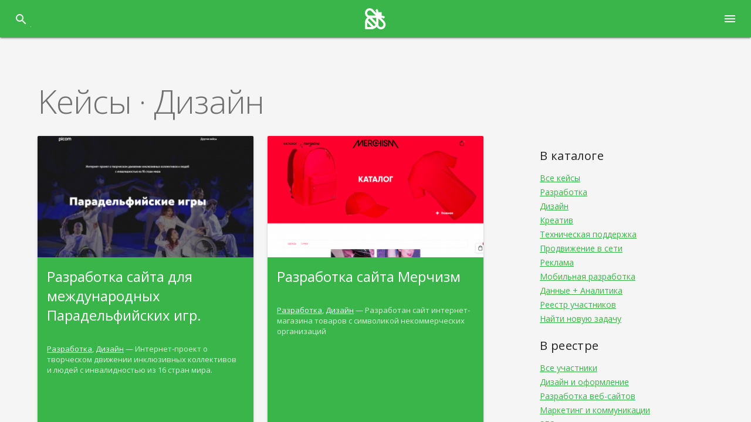

--- FILE ---
content_type: text/html; charset=UTF-8
request_url: https://paseka.te-st.org/category/dizajn/page/2/
body_size: 30089
content:
<!DOCTYPE html>
<html class="no-js" lang="ru-RU" prefix="og: https://ogp.me/ns#">
<head>
<meta charset="UTF-8">
<meta name="viewport" content="width=device-width, initial-scale=1">
<link rel="profile" href="http://gmpg.org/xfn/11">
<meta http-equiv="X-UA-Compatible" content="IE=edge" />
<script src="https://use.fontawesome.com/45a657a73c.js"></script>

<link href='https://paseka.te-st.org/wp-content/themes/tstnext-paseka/favicon.ico' rel='shortcut icon' type='image/x-icon' >
<!-- SEO от Rank Math - https://rankmath.com/ -->
<title>Архивы Дизайн - Страница 2 из 15 - Пасека</title>
<meta name="robots" content="index, follow, max-snippet:-1, max-video-preview:-1, max-image-preview:large"/>
<link rel="canonical" href="https://paseka.te-st.org/category/dizajn/page/2/" />
<link rel="prev" href="https://paseka.te-st.org/category/dizajn/" />
<link rel="next" href="https://paseka.te-st.org/category/dizajn/page/3/" />
<meta property="og:locale" content="ru_RU" />
<meta property="og:type" content="article" />
<meta property="og:title" content="Архивы Дизайн - Страница 2 из 15 - Пасека" />
<meta property="og:url" content="https://paseka.te-st.org/category/dizajn/page/2/" />
<meta name="twitter:card" content="summary_large_image" />
<meta name="twitter:title" content="Архивы Дизайн - Страница 2 из 15 - Пасека" />
<meta name="twitter:label1" content="Кейс" />
<meta name="twitter:data1" content="300" />
<script type="application/ld+json" class="rank-math-schema">{"@context":"https://schema.org","@graph":[{"@type":"Organization","@id":"https://paseka.te-st.org/#organization","name":"\u041f\u0430\u0441\u0435\u043a\u0430"},{"@type":"WebSite","@id":"https://paseka.te-st.org/#website","url":"https://paseka.te-st.org","publisher":{"@id":"https://paseka.te-st.org/#organization"},"inLanguage":"ru-RU"},{"@type":"CollectionPage","@id":"https://paseka.te-st.org/category/dizajn/page/2/#webpage","url":"https://paseka.te-st.org/category/dizajn/page/2/","name":"\u0410\u0440\u0445\u0438\u0432\u044b \u0414\u0438\u0437\u0430\u0439\u043d - \u0421\u0442\u0440\u0430\u043d\u0438\u0446\u0430 2 \u0438\u0437 15 - \u041f\u0430\u0441\u0435\u043a\u0430","isPartOf":{"@id":"https://paseka.te-st.org/#website"},"inLanguage":"ru-RU"}]}</script>
<!-- /Rank Math WordPress SEO плагин -->

<link rel='dns-prefetch' href='//widgetlogic.org' />
<link rel='dns-prefetch' href='//code.jquery.com' />
<link rel='dns-prefetch' href='//fonts.googleapis.com' />
<link rel="alternate" type="application/rss+xml" title="Пасека &raquo; Лента рубрики Дизайн" href="https://paseka.te-st.org/category/dizajn/feed/" />
<style id='wp-img-auto-sizes-contain-inline-css' type='text/css'>
img:is([sizes=auto i],[sizes^="auto," i]){contain-intrinsic-size:3000px 1500px}
/*# sourceURL=wp-img-auto-sizes-contain-inline-css */
</style>
<style id='wp-block-library-inline-css' type='text/css'>
:root{--wp-block-synced-color:#7a00df;--wp-block-synced-color--rgb:122,0,223;--wp-bound-block-color:var(--wp-block-synced-color);--wp-editor-canvas-background:#ddd;--wp-admin-theme-color:#007cba;--wp-admin-theme-color--rgb:0,124,186;--wp-admin-theme-color-darker-10:#006ba1;--wp-admin-theme-color-darker-10--rgb:0,107,160.5;--wp-admin-theme-color-darker-20:#005a87;--wp-admin-theme-color-darker-20--rgb:0,90,135;--wp-admin-border-width-focus:2px}@media (min-resolution:192dpi){:root{--wp-admin-border-width-focus:1.5px}}.wp-element-button{cursor:pointer}:root .has-very-light-gray-background-color{background-color:#eee}:root .has-very-dark-gray-background-color{background-color:#313131}:root .has-very-light-gray-color{color:#eee}:root .has-very-dark-gray-color{color:#313131}:root .has-vivid-green-cyan-to-vivid-cyan-blue-gradient-background{background:linear-gradient(135deg,#00d084,#0693e3)}:root .has-purple-crush-gradient-background{background:linear-gradient(135deg,#34e2e4,#4721fb 50%,#ab1dfe)}:root .has-hazy-dawn-gradient-background{background:linear-gradient(135deg,#faaca8,#dad0ec)}:root .has-subdued-olive-gradient-background{background:linear-gradient(135deg,#fafae1,#67a671)}:root .has-atomic-cream-gradient-background{background:linear-gradient(135deg,#fdd79a,#004a59)}:root .has-nightshade-gradient-background{background:linear-gradient(135deg,#330968,#31cdcf)}:root .has-midnight-gradient-background{background:linear-gradient(135deg,#020381,#2874fc)}:root{--wp--preset--font-size--normal:16px;--wp--preset--font-size--huge:42px}.has-regular-font-size{font-size:1em}.has-larger-font-size{font-size:2.625em}.has-normal-font-size{font-size:var(--wp--preset--font-size--normal)}.has-huge-font-size{font-size:var(--wp--preset--font-size--huge)}.has-text-align-center{text-align:center}.has-text-align-left{text-align:left}.has-text-align-right{text-align:right}.has-fit-text{white-space:nowrap!important}#end-resizable-editor-section{display:none}.aligncenter{clear:both}.items-justified-left{justify-content:flex-start}.items-justified-center{justify-content:center}.items-justified-right{justify-content:flex-end}.items-justified-space-between{justify-content:space-between}.screen-reader-text{border:0;clip-path:inset(50%);height:1px;margin:-1px;overflow:hidden;padding:0;position:absolute;width:1px;word-wrap:normal!important}.screen-reader-text:focus{background-color:#ddd;clip-path:none;color:#444;display:block;font-size:1em;height:auto;left:5px;line-height:normal;padding:15px 23px 14px;text-decoration:none;top:5px;width:auto;z-index:100000}html :where(.has-border-color){border-style:solid}html :where([style*=border-top-color]){border-top-style:solid}html :where([style*=border-right-color]){border-right-style:solid}html :where([style*=border-bottom-color]){border-bottom-style:solid}html :where([style*=border-left-color]){border-left-style:solid}html :where([style*=border-width]){border-style:solid}html :where([style*=border-top-width]){border-top-style:solid}html :where([style*=border-right-width]){border-right-style:solid}html :where([style*=border-bottom-width]){border-bottom-style:solid}html :where([style*=border-left-width]){border-left-style:solid}html :where(img[class*=wp-image-]){height:auto;max-width:100%}:where(figure){margin:0 0 1em}html :where(.is-position-sticky){--wp-admin--admin-bar--position-offset:var(--wp-admin--admin-bar--height,0px)}@media screen and (max-width:600px){html :where(.is-position-sticky){--wp-admin--admin-bar--position-offset:0px}}

/*# sourceURL=wp-block-library-inline-css */
</style><style id='global-styles-inline-css' type='text/css'>
:root{--wp--preset--aspect-ratio--square: 1;--wp--preset--aspect-ratio--4-3: 4/3;--wp--preset--aspect-ratio--3-4: 3/4;--wp--preset--aspect-ratio--3-2: 3/2;--wp--preset--aspect-ratio--2-3: 2/3;--wp--preset--aspect-ratio--16-9: 16/9;--wp--preset--aspect-ratio--9-16: 9/16;--wp--preset--color--black: #000000;--wp--preset--color--cyan-bluish-gray: #abb8c3;--wp--preset--color--white: #ffffff;--wp--preset--color--pale-pink: #f78da7;--wp--preset--color--vivid-red: #cf2e2e;--wp--preset--color--luminous-vivid-orange: #ff6900;--wp--preset--color--luminous-vivid-amber: #fcb900;--wp--preset--color--light-green-cyan: #7bdcb5;--wp--preset--color--vivid-green-cyan: #00d084;--wp--preset--color--pale-cyan-blue: #8ed1fc;--wp--preset--color--vivid-cyan-blue: #0693e3;--wp--preset--color--vivid-purple: #9b51e0;--wp--preset--gradient--vivid-cyan-blue-to-vivid-purple: linear-gradient(135deg,rgb(6,147,227) 0%,rgb(155,81,224) 100%);--wp--preset--gradient--light-green-cyan-to-vivid-green-cyan: linear-gradient(135deg,rgb(122,220,180) 0%,rgb(0,208,130) 100%);--wp--preset--gradient--luminous-vivid-amber-to-luminous-vivid-orange: linear-gradient(135deg,rgb(252,185,0) 0%,rgb(255,105,0) 100%);--wp--preset--gradient--luminous-vivid-orange-to-vivid-red: linear-gradient(135deg,rgb(255,105,0) 0%,rgb(207,46,46) 100%);--wp--preset--gradient--very-light-gray-to-cyan-bluish-gray: linear-gradient(135deg,rgb(238,238,238) 0%,rgb(169,184,195) 100%);--wp--preset--gradient--cool-to-warm-spectrum: linear-gradient(135deg,rgb(74,234,220) 0%,rgb(151,120,209) 20%,rgb(207,42,186) 40%,rgb(238,44,130) 60%,rgb(251,105,98) 80%,rgb(254,248,76) 100%);--wp--preset--gradient--blush-light-purple: linear-gradient(135deg,rgb(255,206,236) 0%,rgb(152,150,240) 100%);--wp--preset--gradient--blush-bordeaux: linear-gradient(135deg,rgb(254,205,165) 0%,rgb(254,45,45) 50%,rgb(107,0,62) 100%);--wp--preset--gradient--luminous-dusk: linear-gradient(135deg,rgb(255,203,112) 0%,rgb(199,81,192) 50%,rgb(65,88,208) 100%);--wp--preset--gradient--pale-ocean: linear-gradient(135deg,rgb(255,245,203) 0%,rgb(182,227,212) 50%,rgb(51,167,181) 100%);--wp--preset--gradient--electric-grass: linear-gradient(135deg,rgb(202,248,128) 0%,rgb(113,206,126) 100%);--wp--preset--gradient--midnight: linear-gradient(135deg,rgb(2,3,129) 0%,rgb(40,116,252) 100%);--wp--preset--font-size--small: 13px;--wp--preset--font-size--medium: 20px;--wp--preset--font-size--large: 36px;--wp--preset--font-size--x-large: 42px;--wp--preset--spacing--20: 0.44rem;--wp--preset--spacing--30: 0.67rem;--wp--preset--spacing--40: 1rem;--wp--preset--spacing--50: 1.5rem;--wp--preset--spacing--60: 2.25rem;--wp--preset--spacing--70: 3.38rem;--wp--preset--spacing--80: 5.06rem;--wp--preset--shadow--natural: 6px 6px 9px rgba(0, 0, 0, 0.2);--wp--preset--shadow--deep: 12px 12px 50px rgba(0, 0, 0, 0.4);--wp--preset--shadow--sharp: 6px 6px 0px rgba(0, 0, 0, 0.2);--wp--preset--shadow--outlined: 6px 6px 0px -3px rgb(255, 255, 255), 6px 6px rgb(0, 0, 0);--wp--preset--shadow--crisp: 6px 6px 0px rgb(0, 0, 0);}:where(.is-layout-flex){gap: 0.5em;}:where(.is-layout-grid){gap: 0.5em;}body .is-layout-flex{display: flex;}.is-layout-flex{flex-wrap: wrap;align-items: center;}.is-layout-flex > :is(*, div){margin: 0;}body .is-layout-grid{display: grid;}.is-layout-grid > :is(*, div){margin: 0;}:where(.wp-block-columns.is-layout-flex){gap: 2em;}:where(.wp-block-columns.is-layout-grid){gap: 2em;}:where(.wp-block-post-template.is-layout-flex){gap: 1.25em;}:where(.wp-block-post-template.is-layout-grid){gap: 1.25em;}.has-black-color{color: var(--wp--preset--color--black) !important;}.has-cyan-bluish-gray-color{color: var(--wp--preset--color--cyan-bluish-gray) !important;}.has-white-color{color: var(--wp--preset--color--white) !important;}.has-pale-pink-color{color: var(--wp--preset--color--pale-pink) !important;}.has-vivid-red-color{color: var(--wp--preset--color--vivid-red) !important;}.has-luminous-vivid-orange-color{color: var(--wp--preset--color--luminous-vivid-orange) !important;}.has-luminous-vivid-amber-color{color: var(--wp--preset--color--luminous-vivid-amber) !important;}.has-light-green-cyan-color{color: var(--wp--preset--color--light-green-cyan) !important;}.has-vivid-green-cyan-color{color: var(--wp--preset--color--vivid-green-cyan) !important;}.has-pale-cyan-blue-color{color: var(--wp--preset--color--pale-cyan-blue) !important;}.has-vivid-cyan-blue-color{color: var(--wp--preset--color--vivid-cyan-blue) !important;}.has-vivid-purple-color{color: var(--wp--preset--color--vivid-purple) !important;}.has-black-background-color{background-color: var(--wp--preset--color--black) !important;}.has-cyan-bluish-gray-background-color{background-color: var(--wp--preset--color--cyan-bluish-gray) !important;}.has-white-background-color{background-color: var(--wp--preset--color--white) !important;}.has-pale-pink-background-color{background-color: var(--wp--preset--color--pale-pink) !important;}.has-vivid-red-background-color{background-color: var(--wp--preset--color--vivid-red) !important;}.has-luminous-vivid-orange-background-color{background-color: var(--wp--preset--color--luminous-vivid-orange) !important;}.has-luminous-vivid-amber-background-color{background-color: var(--wp--preset--color--luminous-vivid-amber) !important;}.has-light-green-cyan-background-color{background-color: var(--wp--preset--color--light-green-cyan) !important;}.has-vivid-green-cyan-background-color{background-color: var(--wp--preset--color--vivid-green-cyan) !important;}.has-pale-cyan-blue-background-color{background-color: var(--wp--preset--color--pale-cyan-blue) !important;}.has-vivid-cyan-blue-background-color{background-color: var(--wp--preset--color--vivid-cyan-blue) !important;}.has-vivid-purple-background-color{background-color: var(--wp--preset--color--vivid-purple) !important;}.has-black-border-color{border-color: var(--wp--preset--color--black) !important;}.has-cyan-bluish-gray-border-color{border-color: var(--wp--preset--color--cyan-bluish-gray) !important;}.has-white-border-color{border-color: var(--wp--preset--color--white) !important;}.has-pale-pink-border-color{border-color: var(--wp--preset--color--pale-pink) !important;}.has-vivid-red-border-color{border-color: var(--wp--preset--color--vivid-red) !important;}.has-luminous-vivid-orange-border-color{border-color: var(--wp--preset--color--luminous-vivid-orange) !important;}.has-luminous-vivid-amber-border-color{border-color: var(--wp--preset--color--luminous-vivid-amber) !important;}.has-light-green-cyan-border-color{border-color: var(--wp--preset--color--light-green-cyan) !important;}.has-vivid-green-cyan-border-color{border-color: var(--wp--preset--color--vivid-green-cyan) !important;}.has-pale-cyan-blue-border-color{border-color: var(--wp--preset--color--pale-cyan-blue) !important;}.has-vivid-cyan-blue-border-color{border-color: var(--wp--preset--color--vivid-cyan-blue) !important;}.has-vivid-purple-border-color{border-color: var(--wp--preset--color--vivid-purple) !important;}.has-vivid-cyan-blue-to-vivid-purple-gradient-background{background: var(--wp--preset--gradient--vivid-cyan-blue-to-vivid-purple) !important;}.has-light-green-cyan-to-vivid-green-cyan-gradient-background{background: var(--wp--preset--gradient--light-green-cyan-to-vivid-green-cyan) !important;}.has-luminous-vivid-amber-to-luminous-vivid-orange-gradient-background{background: var(--wp--preset--gradient--luminous-vivid-amber-to-luminous-vivid-orange) !important;}.has-luminous-vivid-orange-to-vivid-red-gradient-background{background: var(--wp--preset--gradient--luminous-vivid-orange-to-vivid-red) !important;}.has-very-light-gray-to-cyan-bluish-gray-gradient-background{background: var(--wp--preset--gradient--very-light-gray-to-cyan-bluish-gray) !important;}.has-cool-to-warm-spectrum-gradient-background{background: var(--wp--preset--gradient--cool-to-warm-spectrum) !important;}.has-blush-light-purple-gradient-background{background: var(--wp--preset--gradient--blush-light-purple) !important;}.has-blush-bordeaux-gradient-background{background: var(--wp--preset--gradient--blush-bordeaux) !important;}.has-luminous-dusk-gradient-background{background: var(--wp--preset--gradient--luminous-dusk) !important;}.has-pale-ocean-gradient-background{background: var(--wp--preset--gradient--pale-ocean) !important;}.has-electric-grass-gradient-background{background: var(--wp--preset--gradient--electric-grass) !important;}.has-midnight-gradient-background{background: var(--wp--preset--gradient--midnight) !important;}.has-small-font-size{font-size: var(--wp--preset--font-size--small) !important;}.has-medium-font-size{font-size: var(--wp--preset--font-size--medium) !important;}.has-large-font-size{font-size: var(--wp--preset--font-size--large) !important;}.has-x-large-font-size{font-size: var(--wp--preset--font-size--x-large) !important;}
/*# sourceURL=global-styles-inline-css */
</style>

<style id='classic-theme-styles-inline-css' type='text/css'>
/*! This file is auto-generated */
.wp-block-button__link{color:#fff;background-color:#32373c;border-radius:9999px;box-shadow:none;text-decoration:none;padding:calc(.667em + 2px) calc(1.333em + 2px);font-size:1.125em}.wp-block-file__button{background:#32373c;color:#fff;text-decoration:none}
/*# sourceURL=/wp-includes/css/classic-themes.min.css */
</style>
<link rel='stylesheet' id='block-widget-css' href='https://paseka.te-st.org/wp-content/plugins/widget-logic/block_widget/css/widget.css?ver=1725315051' type='text/css' media='all' />
<link rel='stylesheet' id='responsive-lightbox-swipebox-css' href='https://paseka.te-st.org/wp-content/plugins/responsive-lightbox/assets/swipebox/swipebox.min.css?ver=1.5.2' type='text/css' media='all' />
<link rel='stylesheet' id='tablepress-default-css' href='https://paseka.te-st.org/wp-content/tablepress-combined.min.css?ver=59' type='text/css' media='all' />
<link rel='stylesheet' id='jquery-ui-styles-css' href='https://code.jquery.com/ui/1.11.3/themes/smoothness/jquery-ui.css?ver=6.9' type='text/css' media='all' />
<link rel='stylesheet' id='tstpsk-font-css' href='//fonts.googleapis.com/css?family=Open+Sans:400,300,400italic,600,700&#038;subset=latin,cyrillic' type='text/css' media='all' />
<link rel='stylesheet' id='tstpsk-material-icons-css' href='//fonts.googleapis.com/icon?family=Material+Icons' type='text/css' media='all' />
<link rel='stylesheet' id='tstpsk-design-css' href='https://paseka.te-st.org/wp-content/themes/tstnext-paseka/assets/rev/bundle-56fbc20d65.css' type='text/css' media='all' />
<script type="text/javascript" src="https://paseka.te-st.org/wp-includes/js/jquery/jquery.min.js?ver=3.7.1" id="jquery-core-js"></script>
<script type="text/javascript" src="https://paseka.te-st.org/wp-includes/js/jquery/jquery-migrate.min.js?ver=3.4.1" id="jquery-migrate-js"></script>
<script type="text/javascript" src="https://paseka.te-st.org/wp-content/plugins/responsive-lightbox/assets/swipebox/jquery.swipebox.min.js?ver=1.5.2" id="responsive-lightbox-swipebox-js"></script>
<script type="text/javascript" src="https://paseka.te-st.org/wp-includes/js/underscore.min.js?ver=1.13.7" id="underscore-js"></script>
<script type="text/javascript" src="https://paseka.te-st.org/wp-content/plugins/responsive-lightbox/assets/infinitescroll/infinite-scroll.pkgd.min.js?ver=4.0.1" id="responsive-lightbox-infinite-scroll-js"></script>
<script type="text/javascript" id="responsive-lightbox-js-before">
/* <![CDATA[ */
var rlArgs = {"script":"swipebox","selector":"lightbox","customEvents":"","activeGalleries":true,"animation":true,"hideCloseButtonOnMobile":false,"removeBarsOnMobile":false,"hideBars":true,"hideBarsDelay":5000,"videoMaxWidth":1080,"useSVG":true,"loopAtEnd":false,"woocommerce_gallery":false,"ajaxurl":"https:\/\/paseka.te-st.org\/wp-admin\/admin-ajax.php","nonce":"c3f4f8c6a7","preview":false,"postId":5953,"scriptExtension":false};

//# sourceURL=responsive-lightbox-js-before
/* ]]> */
</script>
<script type="text/javascript" src="https://paseka.te-st.org/wp-content/plugins/responsive-lightbox/js/front.js?ver=2.5.4" id="responsive-lightbox-js"></script>
<link rel="https://api.w.org/" href="https://paseka.te-st.org/wp-json/" /><link rel="alternate" title="JSON" type="application/json" href="https://paseka.te-st.org/wp-json/wp/v2/categories/5" /><link rel="EditURI" type="application/rsd+xml" title="RSD" href="https://paseka.te-st.org/xmlrpc.php?rsd" />
<meta name="generator" content="WordPress 6.9" />
<script>document.documentElement.className += " js";</script>
		<style type="text/css" id="wp-custom-css">
			.page-id-1035 .mdl-checkbox__focus-helper,
.page-id-1035 .mdl-checkbox__box-outline,
.frm_verify {
	display: none;
}

.hero-content .cta-buttons {
	display: none;
}		</style>
		</head>

<body id="top" class="archive paged category category-dizajn category-5 paged-2 category-paged-2 wp-theme-tstnext-paseka paseka role-">
<svg xmlns="http://www.w3.org/2000/svg" xmlns:sketch="http://www.bohemiancoding.com/sketch/ns" xmlns:xlink="http://www.w3.org/1999/xlink" xmlns:dc="http://purl.org/dc/elements/1.1/" xmlns:cc="http://creativecommons.org/ns#" xmlns:rdf="http://www.w3.org/1999/02/22-rdf-syntax-ns#" xmlns:svg="http://www.w3.org/2000/svg" xmlns:sodipodi="http://sodipodi.sourceforge.net/DTD/sodipodi-0.dtd" xmlns:inkscape="http://www.inkscape.org/namespaces/inkscape"><defs><path id="a" d="M0 .26h59.74v59.718H0V.26z"/></defs><symbol id="icon-apply-filter" viewBox="0 0 1792 1792"><path d="M1595 295q17 41-14 70l-493 493v742q0 42-39 59-13 5-25 5-27 0-45-19l-256-256q-19-19-19-45v-486l-493-493q-31-29-14-70 17-39 59-39h1280q42 0 59 39z"/></symbol><symbol id="pic-favorite_border" viewBox="0 0 24 24"><path d="M0 0h24v24H0z" fill="none"/><path d="M8 10H5V7H3v3H0v2h3v3h2v-3h3v-2zm10 1c1.66 0 2.99-1.34 2.99-3S19.66 5 18 5c-.32 0-.63.05-.91.14.57.81.9 1.79.9 2.86s-.34 2.04-.9 2.86c.28.09.59.14.91.14zm-5 0c1.66 0 2.99-1.34 2.99-3S14.66 5 13 5c-1.66 0-3 1.34-3 3s1.34 3 3 3zm6.62 2.16c.83.73 1.38 1.66 1.38 2.84v2h3v-2c0-1.54-2.37-2.49-4.38-2.84zM13 13c-2 0-6 1-6 3v2h12v-2c0-2-4-3-6-3z"/></symbol><symbol id="icon-create-case" viewBox="0 0 24 24"><title/><desc/><g id="miu" stroke="none" stroke-width="1"><g id="Artboard-1" transform="translate(-467.000000, -227.000000)"><g id="slice" transform="translate(215.000000, 119.000000)"/><path d="M481.354176,250 L471.484848,250 C471.484848,250 471,250 471,249.510514 L471,228.488889 C471,228 471.484848,228 471.484848,228 L482,228 L482,228 L482,232 C482,233 483,233 483,233 L487,233 L487,244.354176 C486.267056,243.523755 485.194693,243 484,243 L474,243 L474,244 L481.354176,244 C480.76377,244.521103 480.328378,245.213776 480.126017,246 L474,246 L474,247 L480,247 C480,248.194693 480.523755,249.267056 481.354176,250 L481.354176,250 Z M483,228.366667 L486.603306,232 L483,232 L483,228.366667 L483,228.366667 Z M474,231 L474,232 L480,232 L480,231 L474,231 Z M474,235 L480,235 L480,234 L474,234 L474,235 Z M474,237 L474,238 L484,238 L484,237 L474,237 Z M474,240 L474,241 L484,241 L484,240 L474,240 Z M483,246 L483,244 L485,244 L485,246 L487,246 L487,248 L485,248 L485,250 L483,250 L483,248 L481,248 L481,246 L483,246 Z" id="editor-document-file-add-2-glyph"/></g></g></symbol><symbol id="pic-logo-pink" viewBox="0 0 60 60"><title>Logo-8 Copy</title><g fill="none" fill-rule="evenodd"><path d="M38.243 39.935c-.892 0-1.73-.347-2.36-.978a3.318 3.318 0 0 1-.979-2.361v-8.063l5.7 5.701c.632.631.98 1.47.979 2.362a3.343 3.343 0 0 1-3.34 3.34zm-6.2-6.168l-5.81-5.81h5.81v5.81zm-2.11 4.392c-.27.27-.562.51-.872.717l-7.937-7.937c.208-.31.447-.601.717-.87l1.229-1.23 8.091 8.091-1.229 1.23zm-4.046 1.676h-5.722v-5.721c0-.029.004-.056.004-.084l5.802 5.801c-.028 0-.056.004-.084.004zm-5.822-18.078a3.343 3.343 0 0 1 3.34-3.34c.892 0 1.73.347 2.36.979l5.702 5.7h-8.062c-.892 0-1.73-.347-2.362-.978a3.318 3.318 0 0 1-.978-2.361zM42.63 32.212l-4.255-4.255h.963v.001c.892 0 1.73.347 2.361.978l2.025-2.023a6.16 6.16 0 0 0-4.385-1.816v-4.434h-4.434a6.16 6.16 0 0 0-1.816-4.385l-2.024 2.025c.631.63.979 1.469.979 2.36v.964l-4.254-4.255a6.16 6.16 0 0 0-4.385-1.816 6.208 6.208 0 0 0-6.201 6.2 6.16 6.16 0 0 0 1.816 4.385c.467.466.996.845 1.566 1.137l-.767.767a8.526 8.526 0 0 0-2.514 6.069v8.582h8.583a8.528 8.528 0 0 0 6.068-2.514l.767-.767c.292.57.671 1.1 1.137 1.566a6.16 6.16 0 0 0 4.385 1.816c3.419 0 6.2-2.781 6.2-6.2a6.162 6.162 0 0 0-1.815-4.385z" fill="#37A947"/><g><mask id="b" fill="#fff"><use xlink:href="#a"/></mask><path d="M29.87 10.203c-10.988 0-19.927 8.94-19.927 19.927 0 10.988 8.94 19.927 19.927 19.927 10.988 0 19.928-8.939 19.928-19.927s-8.94-19.927-19.928-19.927zm0 41.762c-12.04 0-21.834-9.795-21.834-21.835 0-12.04 9.795-21.834 21.834-21.834 12.04 0 21.835 9.795 21.835 21.834 0 12.04-9.795 21.835-21.835 21.835z" fill="#37A947" mask="url(#b)"/><path d="M29.87 2.167c-15.419 0-27.963 12.544-27.963 27.963S14.451 58.093 29.87 58.093c15.42 0 27.963-12.544 27.963-27.963S45.29 2.167 29.87 2.167zm0 57.833C13.4 60 0 46.6 0 30.13S13.4.26 29.87.26s29.87 13.4 29.87 29.87S46.34 60 29.87 60z" fill="#37A947" mask="url(#b)"/></g><path d="M34.74 3.806l2.65.627-.77 3.249-.57-.135.647-2.734-1.508-.357-.648 2.734-.57-.136.769-3.248M39.569 7.444c.177-.453-.013-.87-.376-1.013-.364-.142-.802.035-.982.492-.177.453.026.875.39 1.017.369.145.783-.026.968-.496zm-1.42-1.903l.537.21-.153.392c.268-.177.589-.276.966-.129.555.217.92.867.612 1.653-.304.776-1.009 1.007-1.568.788-.386-.151-.553-.442-.633-.724l-.42 1.074-.537-.21 1.196-3.054zM42.386 8.88c.214-.389.11-.864-.287-1.081-.405-.223-.838-.048-1.053.345-.211.384-.11.864.283 1.079.409.225.844.045 1.057-.343zM40.54 7.867c.346-.63 1.134-.878 1.81-.507.677.372.892 1.158.541 1.797-.343.627-1.13.873-1.811.5-.673-.37-.888-1.155-.54-1.79zM44.107 8.464l1.46 1.023-.284.406-.988-.692-1.16 1.657-.473-.331 1.445-2.063M46.733 12.126c.321-.366.285-.823-.008-1.08-.294-.259-.766-.243-1.09.126-.322.365-.275.832.018 1.09.297.262.746.243 1.08-.136zm-.686-2.274l.433.381-.277.315c.313-.074.648-.058.953.21.447.393.568 1.129.01 1.762-.55.627-1.292.603-1.743.206-.312-.274-.37-.605-.348-.897l-.762.867-.433-.382 2.167-2.462zM48.47 14.255a1.634 1.634 0 0 0-.31-.497c-.24-.27-.494-.332-.682-.164-.178.159-.135.408.046.61.253.285.604.356.839.146l.106-.095zm-.796.69l.231-.205c-.267.008-.56-.083-.813-.368-.317-.356-.393-.85-.009-1.192.416-.371.904-.225 1.294.213a2.1 2.1 0 0 1 .385.589l.036-.032c.26-.231.256-.522-.01-.821a1.755 1.755 0 0 0-.597-.432l.24-.426c.277.124.522.27.795.576.494.555.444 1.085-.058 1.533l-1.114.993-.38-.427zM50.479 14.365l.323.472-.517 1.31 1.41-.01.325.472-2.075 1.425-.33-.48 1.384-.95-1.38-.012.479-1.283-1.375.945-.319-.463 2.075-1.426M52.49 17.412l.254.513-.697 1.223 1.397.19.255.513-2.255 1.118-.259-.522 1.504-.745-1.364-.207.654-1.202-1.495.741-.25-.504 2.255-1.118M53.153 22.635a1.657 1.657 0 0 0-.094-.578c-.119-.342-.328-.496-.567-.414-.225.078-.282.324-.192.581.124.36.42.56.717.458l.136-.047zm-1 .33l.292-.1a1.017 1.017 0 0 1-.608-.652c-.156-.45-.036-.936.45-1.104.527-.182.92.14 1.112.694.1.288.123.487.128.692l.046-.015c.328-.114.437-.383.306-.761a1.752 1.752 0 0 0-.384-.63l.386-.299c.208.22.377.45.51.837.243.702-.007 1.172-.642 1.392l-1.41.487-.187-.54zM54.086 26.71c.033-.155.043-.364.007-.586-.058-.357-.239-.545-.488-.505-.236.038-.333.272-.29.54.062.377.32.625.63.574l.141-.023zm-1.042.155l.306-.05a1.018 1.018 0 0 1-.489-.746c-.076-.471.125-.929.633-1.012.551-.089.885.297.978.876.049.301.038.5.008.704l.047-.008c.344-.056.497-.303.433-.698a1.756 1.756 0 0 0-.271-.686l.432-.23c.166.254.294.508.36.913.119.735-.209 1.155-.872 1.262l-1.474.24-.09-.565zM52.553 27.839l.439.173a.705.705 0 0 0-.078.344c.007.161.085.258.308.342l2.464-1.175.03.615-1.832.809 1.902.559.03.6-2.638-.87c-.525-.175-.727-.389-.747-.794a1.17 1.17 0 0 1 .122-.603M53.68 32.173l1.522.097.053-.827-.333-.022c-.456-.03-.875-.142-1.175-.31l-.067 1.062zm.123-1.923l-.018.271c.406.237.986.346 1.69.39l.31.02-.125 1.947-2.018-.13-.022.357-1.095-.147.03-.48.605.039.114-1.76-.601-.097.03-.48 1.1.07zM55.538 33.876l-.105.553-1.659-.318c.479.495.957.99 1.435 1.489l-.102.534-2.474-.473.105-.548 1.649.315-1.424-1.491.101-.534 2.474.473M54.245 37.35l.239-.774.473.145-.648 2.105-.474-.146.238-.774-1.93-.596.171-.556 1.93.596M52.185 40.139c.11-.114.23-.286.318-.492.141-.333.089-.588-.143-.687-.22-.093-.427.052-.533.302-.148.351-.063.698.227.821l.13.056zm-.964-.425l.285.121c-.122-.238-.164-.54-.015-.892.186-.438.6-.718 1.074-.517.514.218.59.722.36 1.261-.118.28-.234.444-.368.6l.044.018c.32.136.582.01.738-.36a1.76 1.76 0 0 0 .137-.724l.487.036c.006.303-.022.587-.182.964-.29.685-.791.865-1.41.603l-1.373-.583.223-.527zM52.218 43.299l-.307.471-1.414-.922c.255.639.51 1.278.763 1.92l-.297.456-2.109-1.375.305-.468 1.405.918-.752-1.92.297-.455 2.11 1.375M48.66 46.104l.008.007c.523.488.585 1.301.07 1.852-.325.348-.655.444-1.003.44l-.038-.526c.256-.001.477-.05.676-.262.286-.307.23-.777-.092-1.076l-.007-.007c-.327-.305-.803-.326-1.106-.002-.185.199-.228.433-.215.692l-.489.02c-.033-.37.023-.715.357-1.074a1.285 1.285 0 0 1 1.84-.064M45.587 49.363c.272.256.627.333.916.084.267-.23.278-.598.062-.928l-.978.844zm1.296-1.351c.47.545.47 1.325-.075 1.795-.606.524-1.324.312-1.797-.237a1.52 1.52 0 0 1-.099-.129l1.4-1.208c-.315-.27-.684-.253-.965-.01-.213.184-.297.394-.32.673l-.453-.006a1.276 1.276 0 0 1 .471-1.03c.552-.477 1.324-.444 1.838.152zM42.884 51.092c.27.405.722.488 1.047.27.325-.216.43-.677.158-1.085-.27-.404-.734-.48-1.059-.263-.329.22-.426.658-.146 1.078zm2.374-.077l-.48.32-.233-.348c-.009.32-.11.641-.447.866-.496.331-1.238.259-1.707-.443-.463-.694-.25-1.404.25-1.737.345-.231.68-.202.956-.106l-.641-.96.48-.32 1.822 2.728zM41.822 52.567l.72-.373.228.44-1.956 1.015-.228-.44.72-.373-.932-1.796.516-.268.932 1.795M40.26 53.903l-.526.203-.607-1.577c-.167.668-.334 1.336-.506 2.006l-.507.196-.907-2.351.521-.201.605 1.567.513-1.998.507-.196.907 2.351M35.372 53.502l.277 1.248c.14.081.27.12.434.084.39-.087.526-.449.419-.928-.109-.489-.37-.744-.77-.655a.577.577 0 0 0-.36.25zm-1.416.974c.105.474.376.747.767.66.158-.035.267-.138.363-.261l-.277-1.248a.59.59 0 0 0-.438-.074c-.4.088-.525.429-.415.923zm1.323-1.393a.83.83 0 0 1 .515-.34c.583-.129 1.1.24 1.278 1.046.176.791-.133 1.358-.72 1.488a.795.795 0 0 1-.613-.122l.224 1.01-.564.125-.224-1.01a.796.796 0 0 1-.504.37c-.587.13-1.106-.253-1.283-1.049-.178-.8.134-1.353.716-1.482a.813.813 0 0 1 .611.089l-.204-.922.563-.125.205.922zM32.863 55.896l-.562.04-.118-1.685c-.355.589-.71 1.178-1.071 1.768l-.542.038-.177-2.512.557-.04.118 1.675 1.076-1.759.542-.038.177 2.513M29.672 56.063l-.572-.027.058-1.206-1.154 1.154-.676-.033 1.027-1.011-.989-1.509.681.033.714 1.075.43-.415.029-.605.571.027-.119 2.517M25.505 54.191c.137.08.333.155.554.19.358.057.593-.055.632-.305.038-.235-.153-.4-.421-.443-.377-.06-.693.107-.742.417l-.023.141zm.18-1.037l-.049.306c.202-.176.485-.29.862-.23.47.075.842.409.762.917-.089.551-.559.747-1.137.654a2.126 2.126 0 0 1-.672-.212l-.007.047c-.054.343.132.566.527.629.278.044.495.016.736-.042l.083.481a2.16 2.16 0 0 1-.98.056c-.734-.117-1.03-.56-.924-1.223l.234-1.474.565.09zM22.623 52.393l1.957.56-.692 2.42-.55-.158.555-1.943-1.045-.299-.555 1.944-.55-.157.555-1.944-.348-.1.376-1.037.463.132-.166.582M20.786 54.43l-.517-.22.661-1.553c-.584.362-1.17.724-1.759 1.085l-.5-.213.988-2.316.513.218-.658 1.545 1.76-1.075.5.213-.988 2.316M17.864 53.126l-.487-.282.848-1.46c-.625.287-1.25.576-1.88.862l-.47-.273 1.265-2.179.482.28-.842 1.453 1.878-.851.47.272-1.264 2.178M13.946 50.596l-.436-.37.778-.92-1.615.213-.516-.438 1.429-.176.134-1.796.52.44-.09 1.285.593-.066.391-.462.437.369-1.625 1.92M11.767 46.568c.06.146.17.325.325.488.25.263.504.317.688.143.173-.164.122-.412-.065-.609-.262-.277-.615-.337-.844-.12l-.104.098zm.776-.715l-.225.213c.266-.016.561.066.824.343.328.347.42.838.045 1.192-.405.384-.897.253-1.301-.173a2.113 2.113 0 0 1-.403-.578l-.034.033c-.253.24-.24.53.035.821.193.204.383.314.61.415l-.228.432a2.155 2.155 0 0 1-.812-.551c-.512-.54-.477-1.073.011-1.536l1.084-1.027.394.416zM10.118 44.352c.178.086.439.266.603.484.3.4.294.852-.117 1.161l-.781.588-.347-.461.67-.505c.184-.137.257-.389.101-.595a1.28 1.28 0 0 0-.502-.391l-.889.667-.347-.46 2.013-1.514.347.461-.75.565M8.089 42.076c-.303.22-.443.557-.25.886.178.305.538.382.902.23l-.652-1.116zm1.093 1.52c-.621.364-1.39.223-1.753-.4-.405-.691-.066-1.359.56-1.725a1.68 1.68 0 0 1 .145-.074l.934 1.598c.323-.26.373-.627.186-.948-.143-.244-.334-.363-.604-.438l.089-.444c.367.062.694.252.927.651.369.63.195 1.384-.484 1.78zM7.764 41.077l-.009.004a1.299 1.299 0 0 1-1.73-.666c-.193-.436-.15-.778-.01-1.096l.498.172c-.099.236-.142.459-.024.725.169.384.623.517 1.025.34l.008-.003c.411-.18.618-.61.44-1.016-.11-.249-.309-.38-.552-.471l.174-.457c.353.115.65.303.847.752a1.286 1.286 0 0 1-.667 1.716M5.76 38.188l.247.772-.472.151-.672-2.097.472-.151.247.771 1.925-.616.177.553-1.924.617M6.48 34.817c-.058-.275-.214-.394-.405-.354-.178.037-.27.207-.206.51l.127.612.616-.128-.133-.64zm-.988.269c-.049-.239-.202-.343-.38-.307-.158.033-.258.166-.205.418l.122.589.584-.122-.12-.578zM4.71 36.43l-.263-1.265c-.101-.491.07-.863.449-.941.312-.065.51.09.647.28.022-.316.16-.564.51-.637.417-.086.741.212.857.772l.266 1.28-2.466.511zM5.083 31.707c-.367.07-.637.315-.604.695.031.352.324.575.718.592l-.114-1.287zm.34 1.842c-.717.064-1.35-.393-1.414-1.11-.071-.798.52-1.258 1.242-1.322.038-.003.133-.007.162-.004l.164 1.843c.403-.098.605-.408.572-.779-.025-.28-.147-.47-.359-.653l.269-.364c.306.213.52.524.561.985.065.726-.413 1.334-1.196 1.404zM3.939 30.491l.016-.577 1.02.03.032-1.11-1.02-.03.017-.576 2.516.073-.016.576-1.015-.03-.033 1.111 1.015.03-.016.576-2.516-.073M4.084 27.329l.087-.57 1.008.152.167-1.099-1.01-.152.087-.57 2.49.376-.087.57-1.004-.152-.166 1.099 1.004.152-.087.57-2.489-.376M6.871 23.74c.083-.28.007-.476-.226-.545-.215-.064-.382.065-.467.348l-.139.466.69.205.142-.474zm-1.56-1.942l.164-.553 2.412.718-.164.553-2.413-.718zm-.71 2.385l.164-.553.845.251.151-.507c.162-.543.523-.888 1.049-.732.498.148.7.591.53 1.158l-.327 1.1-2.413-.717zM7.25 20.263l-1.496.302.259-.574.995-.188-.516-.871.253-.56.75 1.317 1.56-.315-.26.573-1.06.202.551.923-.253.56-.783-1.369M9.899 16.017c-.13.09-.28.237-.407.422-.203.3-.2.561.01.702.197.134.428.031.58-.194.213-.316.196-.673-.065-.85l-.118-.08zm.864.602l-.256-.173c.073.257.057.562-.157.878-.267.395-.727.59-1.153.302-.463-.312-.44-.821-.113-1.307.171-.253.317-.39.477-.518l-.04-.027c-.288-.195-.568-.12-.793.212a1.755 1.755 0 0 0-.272.685l-.472-.129a2.16 2.16 0 0 1 .363-.911c.417-.617.943-.698 1.5-.321l1.237.835-.32.474zM9.517 14.08l1.146-1.367.379.319-.775.924 1.549 1.299-.37.442-1.93-1.618M12.979 11.924c-.288-.24-.648-.294-.92-.028-.253.247-.24.615-.005.931l.925-.903zm-1.211 1.429c-.503-.515-.551-1.295-.036-1.798.573-.56 1.303-.392 1.81.126.026.028.09.099.106.123l-1.324 1.293c.33.25.699.21.965-.05.201-.196.271-.411.278-.691l.453-.022c.029.372-.077.735-.408 1.058-.522.51-1.294.524-1.844-.039zM13.199 10.263l.458-.351.62.81.882-.677-.62-.81.457-.35 1.533 1.997-.458.35-.618-.805-.882.676.619.806-.458.351-1.533-1.997M16.441 8.55l-.692.42-.258-.424 1.883-1.143.257.424-.692.42 1.048 1.728-.497.302-1.049-1.728M18.225 8.385l-.004-.009a1.298 1.298 0 0 1 .61-1.75c.43-.206.772-.175 1.094-.043l-.156.502c-.239-.091-.462-.127-.725-.002-.378.181-.497.64-.307 1.036l.004.008c.193.404.63.597 1.029.406.246-.117.37-.32.453-.566l.463.16c-.105.356-.283.658-.725.87a1.285 1.285 0 0 1-1.736-.612M21.057 6.285l-.763.272-.167-.466 2.074-.74.167.467-.763.272.678 1.903-.547.196-.679-1.904M24.44 6.901c.273-.066.386-.225.34-.415-.042-.177-.214-.263-.515-.19l-.608.145.147.612.635-.152zm-.3-.977c.237-.057.337-.213.295-.39-.038-.157-.174-.252-.424-.192l-.584.14.14.58.574-.138zm-1.368-.74l1.256-.302c.487-.117.863.043.953.418.075.31-.073.513-.26.656.318.012.57.143.653.49.099.413-.188.746-.744.88l-1.27.305-.588-2.447zM28.65 5.327a1.22 1.22 0 1 1 2.44 0 1.22 1.22 0 0 1-2.44 0" fill="#37A947"/></g></symbol><symbol id="icon-facebook" viewBox="0 0 15 32">
    <!-- Generator: Sketch 3.3.3 (12072) - http://www.bohemiancoding.com/sketch -->
    <title>Shape</title>
    <desc>Created with Sketch.</desc>
    
    <g id="Page-1" stroke="none" stroke-width="1" sketch:type="MSPage">
        <path d="M14.6599184,10.2158367 L9.66726531,10.2158367 L9.66726531,6.94138776 C9.66726531,5.71167347 10.4822857,5.42497959 11.0563265,5.42497959 L14.5795918,5.42497959 L14.5795918,0.0189387755 L9.72734694,0 C4.34089796,0 3.11510204,4.032 3.11510204,6.6122449 L3.11510204,10.2158367 L2.66453526e-15,10.2158367 L2.66453526e-15,15.786449 L3.11510204,15.786449 L3.11510204,31.5493878 L9.66726531,31.5493878 L9.66726531,15.786449 L14.0884898,15.786449 L14.6599184,10.2158367 L14.6599184,10.2158367 Z" id="Shape" sketch:type="MSShapeGroup"/>
    </g>
</symbol><symbol id="pic-logo-small" viewBox="0 0 36 36"><title>Fill 53</title><path d="M27.206 32.217a4.24 4.24 0 0 1-3.053-1.292 4.434 4.434 0 0 1-1.265-3.12V17.15l7.371 7.533a4.434 4.434 0 0 1 1.265 3.121c0 2.433-1.937 4.413-4.318 4.413zm-8.017-8.152l-7.512-7.676h7.512v7.676zm-2.73 5.805a7.467 7.467 0 0 1-1.126.947L5.07 20.33c.268-.41.577-.795.926-1.151l1.589-1.624 10.462 10.692-1.589 1.624zm-5.23 2.215H3.83v-7.561c0-.037.005-.074.006-.11l7.5 7.666c-.036 0-.072.005-.108.005zM3.7 8.195c0-2.434 1.937-4.413 4.318-4.413 1.153 0 2.238.458 3.053 1.292l7.372 7.534H8.02a4.24 4.24 0 0 1-3.053-1.293A4.434 4.434 0 0 1 3.7 8.195zM32.876 22.01l-5.502-5.622h1.245c1.154 0 2.238.46 3.054 1.293l2.617-2.674a7.881 7.881 0 0 0-5.67-2.4V6.75h-5.732A8.232 8.232 0 0 0 20.54.955L17.923 3.63a4.433 4.433 0 0 1 1.265 3.12v1.273l-5.5-5.623A7.88 7.88 0 0 0 8.017 0C3.598 0 0 3.676 0 8.194a8.23 8.23 0 0 0 2.349 5.794 8.037 8.037 0 0 0 2.024 1.503l-.992 1.014c-2.096 2.142-3.25 4.99-3.25 8.019v11.342h11.097c2.964 0 5.75-1.18 7.847-3.323l.992-1.013a8.208 8.208 0 0 0 1.47 2.07 7.885 7.885 0 0 0 5.67 2.4c4.42 0 8.017-3.676 8.017-8.195a8.23 8.23 0 0 0-2.348-5.794z" fill="#FFF" fill-rule="evenodd"/></symbol><symbol id="icon-filter" viewBox="0 0 26 26"><g><path d="M1.75,7.75h6.6803589c0.3355713,1.2952271,1.5039063,2.2587891,2.9026489,2.2587891   S13.9000854,9.0452271,14.2356567,7.75H24.25C24.6640625,7.75,25,7.4140625,25,7s-0.3359375-0.75-0.75-0.75H14.2356567   c-0.3355713-1.2952271-1.5039063-2.2587891-2.9026489-2.2587891S8.7659302,4.9547729,8.4303589,6.25H1.75   C1.3359375,6.25,1,6.5859375,1,7S1.3359375,7.75,1.75,7.75z M11.3330078,5.4912109   c0.8320313,0,1.5087891,0.6767578,1.5087891,1.5087891s-0.6767578,1.5087891-1.5087891,1.5087891S9.8242188,7.8320313,9.8242188,7   S10.5009766,5.4912109,11.3330078,5.4912109z"/><path d="M24.25,12.25h-1.6061401c-0.3355713-1.2952271-1.5039063-2.2587891-2.9026489-2.2587891   S17.1741333,10.9547729,16.838562,12.25H1.75C1.3359375,12.25,1,12.5859375,1,13s0.3359375,0.75,0.75,0.75h15.088562   c0.3355713,1.2952271,1.5039063,2.2587891,2.9026489,2.2587891s2.5670776-0.963562,2.9026489-2.2587891H24.25   c0.4140625,0,0.75-0.3359375,0.75-0.75S24.6640625,12.25,24.25,12.25z M19.7412109,14.5087891   c-0.8320313,0-1.5087891-0.6767578-1.5087891-1.5087891s0.6767578-1.5087891,1.5087891-1.5087891S21.25,12.1679688,21.25,13   S20.5732422,14.5087891,19.7412109,14.5087891z"/><path d="M24.25,18.25H9.7181396c-0.3355103-1.2952271-1.5037842-2.2587891-2.9017334-2.2587891   c-1.3987427,0-2.5670776,0.963562-2.9026489,2.2587891H1.75C1.3359375,18.25,1,18.5859375,1,19s0.3359375,0.75,0.75,0.75h2.1637573   c0.3355713,1.2952271,1.5039063,2.2587891,2.9026489,2.2587891c1.3979492,0,2.5662231-0.963562,2.9017334-2.2587891H24.25   c0.4140625,0,0.75-0.3359375,0.75-0.75S24.6640625,18.25,24.25,18.25z M6.8164063,20.5087891   c-0.8320313,0-1.5087891-0.6767578-1.5087891-1.5087891s0.6767578-1.5087891,1.5087891-1.5087891   c0.8310547,0,1.5078125,0.6767578,1.5078125,1.5087891S7.6474609,20.5087891,6.8164063,20.5087891z"/></g></symbol><symbol id="pic-logo" viewBox="0 0 386 87"><title>Logo-1</title><g fill="#FFF" fill-rule="evenodd"><path d="M141.163 67.302V24.256h-23.078v43.046h-8.837v-51.17h40.75v51.17h-8.835M227.153 68.472c-14.725 0-25.83-11.511-25.83-26.775s11.2-26.775 26.052-26.775c8.875 0 15.75 3.415 20.434 10.152l.276.396-6.814 4.92-.278-.383c-3.402-4.71-7.67-6.808-13.84-6.808-9.674 0-16.696 7.779-16.696 18.498 0 10.719 7.146 18.498 16.99 18.498 6.25 0 10.909-2.31 14.662-7.267l.273-.365 6.9 4.837-.302.406c-5.43 7.377-12.162 10.666-21.827 10.666M256.056 67.302v-51.17h32.864v8.13h-24.029v14.36h21.302V46.6h-21.302v12.573h25.061v8.129h-33.896M362.244 33.993c2.174 5.34 6.442 15.844 7.491 18.519h-15.102l7.611-18.519zm-13.636 33.318l2.681-6.674h21.766l2.68 6.674h9.36l-22.243-52.767h-1.069l-22.169 52.767h8.994zM64.769 76.764c-2.745.002-5.326-1.092-7.268-3.076-1.942-1.985-3.012-4.624-3.012-7.43V40.893l17.55 17.935c1.94 1.985 3.01 4.623 3.01 7.43 0 5.793-4.61 10.506-10.28 10.506zM45.683 57.357L27.799 39.081h17.884v18.276zm-6.499 13.82a17.776 17.776 0 0 1-2.681 2.254L12.072 48.462a18.001 18.001 0 0 1 2.206-2.74l3.782-3.867L42.968 67.31l-3.784 3.865zm-12.453 5.272H9.119v-18c0-.088.011-.175.013-.264l17.857 18.252c-.086 0-.172.012-.258.012zM8.81 19.573c0-5.793 4.612-10.505 10.28-10.505 2.745 0 5.328 1.091 7.269 3.076l17.55 17.937-24.818-.002c-2.746.002-5.328-1.091-7.27-3.076-1.942-1.985-3.012-4.623-3.012-7.43zm69.456 32.894L65.169 39.081h2.965v.003c2.746 0 5.328 1.092 7.27 3.076l6.231-6.367c-3.606-3.684-8.4-5.712-13.498-5.712V16.133L54.49 16.13c0-5.21-1.984-10.108-5.59-13.794l-6.23 6.369c1.943 1.985 3.011 4.623 3.011 7.43h.003v3.028L32.585 5.778C28.981 2.094 24.185.065 19.09.065 8.564.064 0 8.814 0 19.572c0 5.211 1.986 10.11 5.592 13.794a19.134 19.134 0 0 0 4.82 3.578L8.05 39.356C3.06 44.457.313 51.237.311 58.449v27.002h26.42c7.056 0 13.69-2.81 18.68-7.91l2.362-2.413a19.54 19.54 0 0 0 3.5 4.927c3.607 3.684 8.4 5.713 13.497 5.715 10.525-.001 19.087-8.752 19.089-19.509 0-5.211-1.986-10.11-5.592-13.794zM178.606 33.993c2.174 5.338 6.442 15.844 7.491 18.519h-15.103l7.612-18.519zm-13.634 33.318l2.677-6.674h21.768l2.679 6.674h9.36l-22.243-52.767h-1.067l-22.17 52.767h8.996zM335.572 16.133h-10.13l-18.416 23.933V16.132h-8.836v51.17h8.836V52.267l5.034-6.312 15.424 21.356h10.765l-20.412-28.24 17.735-22.938"/></g></symbol><symbol id="icon-instagram" viewBox="0 0 32 32">
    <!-- Generator: Sketch 3.3.3 (12072) - http://www.bohemiancoding.com/sketch -->
    <title>Shape</title>
    <desc>Created with Sketch.</desc>
    
    <g id="Page-1" stroke="none" stroke-width="1" sketch:type="MSPage">
        <path d="M25.5968,0 L6.13184,0 C2.75072,0 0,2.75008 0,6.1312 L0,12.608 L0,25.5968 C0,28.97792 2.75072,31.728 6.13184,31.728 L25.59744,31.728 C28.97856,31.728 31.72864,28.97792 31.72864,25.5968 L31.72864,12.60736 L31.72864,6.13056 C31.728,2.74944 28.97792,0 25.5968,0 L25.5968,0 Z M27.35552,3.65632 L28.05696,3.65376 L28.05696,4.352 L28.05696,9.03168 L22.69696,9.04896 L22.6784,3.67168 L27.35552,3.65632 L27.35552,3.65632 Z M11.33568,12.60736 C12.352,11.20128 14.00064,10.27904 15.86432,10.27904 C17.728,10.27904 19.37664,11.20128 20.39168,12.60736 C21.0528,13.52512 21.44896,14.64768 21.44896,15.86368 C21.44896,18.94272 18.94144,21.44768 15.86368,21.44768 C12.784,21.44768 10.27904,18.94272 10.27904,15.86368 C10.27968,14.64768 10.67456,13.52512 11.33568,12.60736 L11.33568,12.60736 Z M28.6368,25.59616 C28.6368,27.2736 27.27296,28.63616 25.5968,28.63616 L6.13184,28.63616 C4.45504,28.63616 3.0912,27.2736 3.0912,25.59616 L3.0912,12.60736 L7.8272,12.60736 C7.41824,13.61344 7.18848,14.71232 7.18848,15.86368 C7.18848,20.6464 11.07968,24.54016 15.86432,24.54016 C20.64832,24.54016 24.53952,20.6464 24.53952,15.86368 C24.53952,14.71232 24.30848,13.61344 23.89952,12.60736 L28.6368,12.60736 L28.6368,25.59616 L28.6368,25.59616 Z" id="Shape" sketch:type="MSShapeGroup"/>
    </g>
</symbol><symbol id="pic-plus" viewBox="0 0 533.333 533.333"><path d="M516.667 200H333.333V16.667C333.333 7.462 325.871 0 316.667 0h-100C207.462 0 200 7.462 200 16.667V200H16.667C7.462 200 0 207.462 0 216.667v100c0 9.204 7.462 16.666 16.667 16.666H200v183.334c0 9.204 7.462 16.666 16.667 16.666h100c9.204 0 16.667-7.462 16.667-16.666V333.333h183.333c9.204 0 16.667-7.462 16.667-16.666v-100c-.001-9.205-7.463-16.667-16.667-16.667z" fill="#FFF"/></symbol><symbol id="icon-list-item" viewBox="0 0 100 100"><g transform="translate(0,-952.36218)"><path style="color:#000000;enable-background:accumulate;" d="m 22.000002,958.36219 c -2.216,0 -4,1.784 -4,4 l 0,80.00001 c 0,2.216 1.784,4 4,4 l 55.999996,0 c 2.216,0 4,-1.784 4,-4 l 0,-80.00001 c 0,-2.216 -1.784,-4 -4,-4 z m 8,15 40,0 c 1.104596,0 1.999996,0.8954 1.999996,2 0,1.1046 -0.8954,2 -1.999996,2 l -40,0 c -1.1046,0 -2,-0.8954 -2,-2 0,-1.1046 0.8954,-2 2,-2 z m 0,18 40,0 c 1.104596,0 1.999996,0.8954 1.999996,2 0,1.1046 -0.8954,2 -1.999996,2 l -40,0 c -1.1046,0 -2,-0.8954 -2,-2 0,-1.1046 0.8954,-2 2,-2 z m 0,18.00001 40,0 c 1.104596,0 1.999996,0.8954 1.999996,2 0,1.1046 -0.8954,2 -1.999996,2 l -40,0 c -1.1046,0 -2,-0.8954 -2,-2 0,-1.1046 0.8954,-2 2,-2 z m 0,18 26,0 c 1.1046,0 2,0.8954 2,2 0,1.1046 -0.8954,2 -2,2 l -26,0 c -1.1046,0 -2,-0.8954 -2,-2 0,-1.1046 0.8954,-2 2,-2 z" stroke="none" marker="none" visibility="visible" display="inline" overflow="visible"/></g></symbol><symbol id="pic-search" viewBox="0 0 24 24"><path d="M15.5 14h-.79l-.28-.27A6.471 6.471 0 0 0 16 9.5 6.5 6.5 0 1 0 9.5 16c1.61 0 3.09-.59 4.23-1.57l.27.28v.79l5 4.99L20.49 19l-4.99-5zm-6 0C7.01 14 5 11.99 5 9.5S7.01 5 9.5 5 14 7.01 14 9.5 11.99 14 9.5 14z"/><path d="M0 0h24v24H0z" fill="none"/></symbol><symbol id="icon-member-company" viewBox="0 0 24 24"><g><path d="M23,6h-8V1c0-0.6-0.4-1-1-1H1C0.4,0,0,0.4,0,1v23h24V7C24,6.4,23.6,6,23,6z M22,8v14h-7V8H22z M13,2v5v15h-3v-5H5v5H2V2H13   z M6,22v-4h3v4H6z"/><path d="M7,4H4v3h3V4z M6,6H5V5h1V6z"/><path d="M7,8H4v3h3V8z M6,10H5V9h1V10z"/><path d="M7,12H4v3h3V12z M6,14H5v-1h1V14z"/><path d="M11,4H8v3h3V4z M10,6H9V5h1V6z"/><path d="M11,8H8v3h3V8z M10,10H9V9h1V10z"/><path d="M11,12H8v3h3V12z M10,14H9v-1h1V14z"/><path d="M20,10h-3v3h3V10z M19,12h-1v-1h1V12z"/><path d="M20,14h-3v3h3V14z M19,16h-1v-1h1V16z"/></g></symbol><symbol id="icon-member-freelancer" viewBox="0 0 32 32"><g id="user_x5F_close"><g><path d="M0,32h32v-8c0,0,0-4-4-4c-2,0-20,0-24,0s-4,4-4,4V32z"/></g><g><circle cx="16" cy="10" r="8"/></g></g></symbol><symbol id="icon-member-service" viewBox="0 0 32 32"><g id="database"><path d="M29.998,4.999c0.027-0.272-0.205-1.715-2.102-2.851C26.012,0.997,22.598,0.004,16.001,0   C9.402,0.004,5.988,0.997,4.103,2.148C2.207,3.283,1.975,4.726,2.002,4.999l0,0v22.74c-0.035,0.353,0.305,1.628,2.176,2.525   C6.045,31.19,9.416,31.994,16,32c6.582-0.006,9.955-0.81,11.82-1.736c1.873-0.897,2.213-2.173,2.178-2.525V4.999L29.998,4.999z    M27.777,27.907C27.15,28.552,24.43,30.019,16,30c-6.414,0.007-9.541-0.821-10.925-1.524c-0.694-0.35-0.987-0.648-1.075-0.78   c-0.018-0.027,0.009-0.047,0.002-0.062L4,7.783C4.036,7.806,4.064,7.83,4.103,7.852C5.988,9.001,9.402,9.993,16.001,10   c6.597-0.006,10.011-0.999,11.896-2.147C27.934,7.83,27.963,7.805,28,7.783v19.853C27.98,27.678,27.924,27.765,27.777,27.907z"/></g></symbol><symbol id="icon-menu" viewBox="0 0 24 24">
    <path d="M0 0h24v24H0z"/>
    <path d="M3 18h18v-2H3v2zm0-5h18v-2H3v2zm0-7v2h18V6H3z"/>
</symbol><symbol id="icon-ok" viewBox="0 0 19 32">
    <!-- Generator: Sketch 3.3.3 (12072) - http://www.bohemiancoding.com/sketch -->
    <title>odnoklassniki</title>
    <desc>Created with Sketch.</desc>
    
    <g id="Page-1" stroke="none" stroke-width="1" sketch:type="MSPage">
        <path d="M9.25001007,4.83066372 C11.1322373,4.83066372 12.6628262,6.3614992 12.6628262,8.24367713 C12.6628262,10.1239317 11.1322373,11.6549151 9.25001007,11.6549151 C7.3697555,11.6549151 5.83724323,10.1239317 5.83724323,8.24367713 C5.83724323,6.3614992 7.3697555,4.83066372 9.25001007,4.83066372 L9.25001007,4.83066372 L9.25001007,4.83066372 Z M9.25001007,16.4836554 C13.7965519,16.4836554 17.4925036,12.7876544 17.4925036,8.24367713 C17.4925036,3.69752985 13.7965519,0 9.25001007,0 C4.7045039,0 1.00756587,3.69752985 1.00756587,8.24367713 C1.00756587,12.7876544 4.7045039,16.4836554 9.25001007,16.4836554 L9.25001007,16.4836554 L9.25001007,16.4836554 Z M12.5848049,23.2076924 C14.2627564,22.8252794 15.881033,22.1616051 17.3711316,21.2251026 C18.4991364,20.5142308 18.8391357,19.023343 18.1282639,17.8953876 C17.4183291,16.7649168 15.9282304,16.4248682 14.7983022,17.1357401 C11.4221295,19.2591331 7.0750302,19.2581961 3.70078086,17.1357401 C2.57090199,16.4248682 1.08075401,16.7649168 0.371805568,17.8953876 C-0.339066283,19.0240828 -3.98381299e-06,20.5142308 1.12795148,21.2251026 C2.61809946,22.1604214 4.23632668,22.8252794 5.9143275,23.2076924 L1.30613797,27.8156353 C0.364111936,28.7586477 0.364111936,30.2873132 1.30712433,31.2303255 C1.77909905,31.7013632 2.39656232,31.9373506 3.01397627,31.9373506 C3.63237659,31.9373506 4.2507769,31.7013632 4.72280094,31.2303255 L9.24907302,26.70213 L13.7791919,31.2303255 C14.7212673,32.1733873 16.2499327,32.1733873 17.1929451,31.2303255 C18.1369439,30.2873132 18.1369439,28.7579079 17.1929451,27.8156353 L12.5848049,23.2076924 L12.5848049,23.2076924 Z" id="odnoklassniki" sketch:type="MSShapeGroup"/>
    </g>
</symbol><symbol id="icon-telegram" viewBox="0 0 32 27">
    <!-- Generator: Sketch 3.3.3 (12072) - http://www.bohemiancoding.com/sketch -->
    <title>path9</title>
    <desc>Created with Sketch.</desc>
    
    <g id="Page-1" stroke="none" stroke-width="1" sketch:type="MSPage">
        <path d="M29.8395284,0.177464413 L1.4938725,11.1104417 C-0.440764139,11.8866545 -0.429290764,12.9657099 1.14124074,13.446869 L8.21073295,15.6534015 L10.9156866,23.9465813 C11.2445295,24.8542678 11.0824241,25.2142694 12.0355851,25.2142694 C12.7711661,25.2142694 13.0974833,24.8789005 13.5071685,24.4786884 C13.7676949,24.2237412 15.3145406,22.719841 17.0417047,21.0405748 L24.3953027,26.4737471 C25.7484637,27.2202744 26.7255191,26.8335367 27.0624675,25.2170062 L31.8895339,2.46999728 C32.3837459,0.48862376 31.1341629,-0.410115792 29.8395284,0.177464413 L29.8395284,0.177464413 Z M9.32020973,15.1464533 L25.2548843,5.09316247 C26.0503594,4.61074055 26.7797293,4.87010971 26.1808853,5.40168979 L12.5366383,17.7122492 L12.0053749,23.3785801 L9.32020973,15.1464533 L9.32020973,15.1464533 Z" id="path9" sketch:type="MSShapeGroup"/>
    </g>
</symbol><symbol id="icon-twitter" viewBox="0 0 32 26">
    <!-- Generator: Sketch 3.3.3 (12072) - http://www.bohemiancoding.com/sketch -->
    <title>Shape</title>
    <desc>Created with Sketch.</desc>
    
    <g id="Page-1" stroke="none" stroke-width="1" sketch:type="MSPage">
        <path d="M31.52832,3.03296 C30.36928,3.54816 29.12192,3.89568 27.81312,4.0512 C29.14944,3.2512 30.17408,1.984 30.65728,0.47232 C29.40736,1.21408 28.02368,1.75232 26.54976,2.04288 C25.37024,0.78592 23.68896,0 21.82848,0 C18.25664,0 15.36064,2.896 15.36064,6.46848 C15.36064,6.97472 15.4176,7.46816 15.52832,7.9424 C10.15232,7.67232 5.3856,5.0976 2.1952,1.184 C1.6384,2.13888 1.31968,3.24992 1.31968,4.43648 C1.31968,6.68032 2.46144,8.66048 4.19712,9.82016 C3.13728,9.78624 2.13952,9.49504 1.2672,9.01056 C1.26656,9.03744 1.26656,9.06496 1.26656,9.09248 C1.26656,12.22592 3.49632,14.83968 6.45568,15.43488 C5.91296,15.58208 5.34144,15.66144 4.75136,15.66144 C4.33408,15.66144 3.92896,15.62112 3.53408,15.54496 C4.35776,18.11456 6.74624,19.98528 9.57632,20.03712 C7.36256,21.77216 4.57408,22.8064 1.54304,22.8064 C1.02144,22.8064 0.50624,22.77568 0,22.71552 C2.86336,24.55168 6.26304,25.62176 9.91552,25.62176 C21.81376,25.62176 28.31936,15.76576 28.31936,7.21792 C28.31936,6.9376 28.3136,6.65792 28.30144,6.38016 C29.5648,5.47008 30.66176,4.33024 31.52832,3.03296 L31.52832,3.03296 Z" id="Shape" sketch:type="MSShapeGroup"/>
    </g>
</symbol><symbol id="icon-viber" viewBox="0 0 31 31">
    <!-- Generator: Sketch 3.3.3 (12072) - http://www.bohemiancoding.com/sketch -->
    <title>g15</title>
    <desc>Created with Sketch.</desc>
    
    <g id="Page-1" stroke="none" stroke-width="1" sketch:type="MSPage">
        <g id="g15" sketch:type="MSLayerGroup">
            <path d="M28.0456345,22.4253904 C27.1026948,21.6662774 26.094961,20.9848723 25.1030607,20.2887566 C23.1247626,18.8993327 21.315356,18.7914173 19.8391281,21.0267583 C19.0101677,22.2817653 17.8497129,22.3366775 16.6363672,21.7860959 C13.2912164,20.2694419 10.7082107,17.9323619 9.1951501,14.5324112 C8.52587289,13.0282219 8.53463189,11.679561 10.1006956,10.6156797 C10.9297684,10.0530826 11.7651296,9.38728656 11.6983142,8.15788273 C11.6110611,6.55487399 7.71892223,1.19773669 6.18194285,0.632332204 C5.54590491,0.398309772 4.91256206,0.413469575 4.26551923,0.630984666 C0.661416566,1.8429828 -0.831318648,4.80700491 0.59830687,8.31655533 C4.86326462,18.7871501 12.3690513,26.0764323 22.7010742,30.5254413 C23.2900606,30.7787785 23.9445149,30.8800684 24.275897,30.9709149 C26.6281368,30.9946091 29.3837398,28.7282748 30.1795732,26.4791216 C30.9457609,24.3153125 29.3264694,23.4563693 28.0456345,22.4253904 L28.0456345,22.4253904 Z" id="path17-6" sketch:type="MSShapeGroup"/>
            <path d="M16.4608504,1.70575851 C24.01425,2.86733626 27.497748,6.4589742 28.4596656,14.0667245 C28.5488277,14.7694656 28.2870684,15.8268338 29.2896367,15.8463731 C30.3374598,15.8663615 30.085021,14.8246024 30.09378,14.1211875 C30.1823806,6.95610343 23.9348576,0.313751763 16.6792638,0.0688367326 C16.1318265,0.14755541 14.9991085,-0.308698496 14.9284751,0.918234849 C14.8814236,1.74551088 15.8350313,1.60952184 16.4608504,1.70575851 L16.4608504,1.70575851 Z" id="path19-1" sketch:type="MSShapeGroup"/>
            <path d="M17.9383135,3.79174733 C17.2117659,3.70426965 16.2526558,3.36188271 16.082866,4.37006572 C15.9056647,5.42810763 16.9745992,5.32064148 17.6615067,5.4743731 C22.3266833,6.51703063 23.951028,8.2150408 24.7191247,12.8425986 C24.8313072,13.5172659 24.608402,14.5673349 25.7549322,14.3932779 C26.6046672,14.2639143 26.2977654,13.3637589 26.3688481,12.8379945 C26.4064668,8.395274 22.5994474,4.35142478 17.9383135,3.79174733 L17.9383135,3.79174733 Z" id="path21-2" sketch:type="MSShapeGroup"/>
            <path d="M18.3667183,7.42470976 C17.8817169,7.43672531 17.4056991,7.489167 17.2274872,8.00740765 C16.9597763,8.78201741 17.5229349,8.96674241 18.0962,9.05882417 C20.0099286,9.36606283 21.0171009,10.4945136 21.2082267,12.402852 C21.2598824,12.9208681 21.5885693,13.3405139 22.0889551,13.2814468 C22.7822634,13.1987978 22.8449239,12.5816254 22.8237002,11.9955586 C22.8579501,9.8515134 20.4346276,7.37339102 18.3667183,7.42470976 L18.3667183,7.42470976 Z" id="path23" sketch:type="MSShapeGroup"/>
        </g>
    </g>
</symbol><symbol id="icon-vk" viewBox="0 0 32 21">
    <!-- Generator: Sketch 3.3.3 (12072) - http://www.bohemiancoding.com/sketch -->
    <title>vkontakte</title>
    <desc>Created with Sketch.</desc>
    
    <g id="Page-1" stroke="none" stroke-width="1" sketch:type="MSPage">
        <path d="M0.0054438677,1.52695383 C-0.213527289,0.190760493 6.24612006,1.01805207 6.24612006,1.01805207 C6.24612006,1.01805207 9.99600007,10.4350338 11.4740549,10.4350337 C12.9521098,10.4350335 12.2404538,2.44968778 12.2404538,2.44968778 C12.2404538,2.44968778 10.4065708,1.97247588 10.4065709,1.24075096 C10.4065709,0.509026033 12.2404538,0 12.2404538,0 C12.2404538,0 16.986418,6.3958816e-08 17.632617,0 C18.2788159,-6.48236808e-08 18.535979,1.04986625 18.5359797,1.74977699 C18.5359803,2.44968773 18.5359797,10.3077772 18.5359797,10.3077772 L20.0140346,10.3077772 C20.0140346,10.3077772 21.3297427,8.19306598 22.3678669,6.04468412 C23.4059912,3.89630234 24.6670634,1.01805207 24.6670634,1.01805207 L30.935111,1.01805207 C30.935111,1.01805207 32.0847093,1.04961765 31.9478523,2.00416573 C31.7616698,3.30274945 27.5915791,9.46950121 26.7199174,11.580218 C26.0630041,13.1709243 29.4795482,15.3239543 30.935111,17.6249021 C31.8797907,19.118248 31.9478523,20.8700673 31.9478523,20.8700673 L24.502942,20.8700673 L20.7803265,16.5432218 C20.7803265,16.5432218 20.0140346,16.2252048 19.4117571,16.6704783 C18.8094797,17.1157518 18.7822152,18.0066716 18.7822152,18.0066716 L18.7822152,20.8700673 L12.9521098,20.8700673 C12.9521098,20.8700673 8.49057378,19.3429892 4.7133224,12.6620226 C0.936070612,5.98105597 0.224414962,2.86314716 0.0054438677,1.52695383 L0.0054438677,1.52695383 Z" id="vkontakte" sketch:type="MSShapeGroup"/>
    </g>
</symbol><symbol id="icon-whatsup" viewBox="0 0 32 32">
    <!-- Generator: Sketch 3.3.3 (12072) - http://www.bohemiancoding.com/sketch -->
    <title>whatsup</title>
    <desc>Created with Sketch.</desc>
    
    <g id="Page-1" stroke="none" stroke-width="1" sketch:type="MSPage">
        <path d="M16.1717356,0.0001125236 C7.57912571,0.0001125236 0.613633177,6.96532685 0.613633177,15.5579368 C0.613633177,18.4970125 1.42934767,21.2458244 2.84603445,23.5908819 L0.0382519515,31.9377344 L8.65186327,29.1797431 C10.8806484,30.4124247 13.4439252,31.1149267 16.1717356,31.1149267 C24.7637893,31.1149267 31.7292818,24.1499905 31.7292818,15.5580759 C31.7294209,6.96532685 24.7639284,0.0001125236 16.1717356,0.0001125236 L16.1717356,0.0001125236 L16.1717356,0.0001125236 Z M16.1717356,28.6371852 C13.5147178,28.6371852 11.0408706,27.8402468 8.97536742,26.4740466 L3.94881369,28.0837789 L5.582468,23.2262095 C4.01668559,21.0698859 3.09151374,18.4202394 3.09151374,15.5575196 C3.09151374,8.34515699 8.95923393,2.47757585 16.1717356,2.47757585 C23.3838202,2.47757585 29.2516794,8.34515699 29.2516794,15.5575196 C29.2516794,22.7696041 23.3839592,28.6371852 16.1717356,28.6371852 L16.1717356,28.6371852 Z M12.5227867,9.122624 C12.2707706,8.51525396 12.0777251,8.49466985 11.6884353,8.47617198 C11.5549167,8.46977422 11.4101326,8.46365461 11.2517185,8.46365461 C10.7501897,8.46365461 10.230163,8.61135944 9.91681185,8.93194292 C9.5354497,9.32206721 8.58190515,10.2358344 8.58190515,12.1120473 C8.58190515,13.9885383 9.94852248,15.8017472 10.1389254,16.0562668 C10.3298846,16.3105082 12.8042882,20.2174538 16.6540712,21.8125825 C19.6589325,23.0572252 20.551142,22.946377 21.236676,22.7964469 C22.2341703,22.5786448 23.4867406,21.844015 23.8045424,20.9538917 C24.1223442,20.0632122 24.1223442,19.2997924 24.0270732,19.1412392 C23.9316632,18.9819906 23.6774217,18.8869978 23.2960596,18.6957603 C22.9146974,18.5050793 21.0394581,17.58255 20.6899456,17.4555683 C20.3402941,17.3284476 20.017068,17.3672514 19.748223,17.7390169 C19.3771529,18.2526459 19.0202691,18.7804612 18.7247204,19.0933951 C18.492732,19.3390135 18.1194366,19.3732276 17.7984359,19.2367884 C17.3763227,19.0569557 16.1881473,18.6429093 14.7312659,17.3441639 C13.5977496,16.3335958 12.8322436,15.085198 12.6097128,14.7032795 C12.387182,14.3219173 12.5901023,14.0942404 12.7615901,13.8867305 C12.957139,13.6498742 13.1375281,13.4797772 13.3282092,13.2573855 C13.5188902,13.0345765 13.6254269,12.9159398 13.7525476,12.661142 C13.8796683,12.4069006 13.794133,12.1444533 13.6987229,11.9534941 C13.6031738,11.7625348 12.8396149,9.88660011 12.5227867,9.122624 L12.5227867,9.122624 Z" id="whatsup" sketch:type="MSShapeGroup"/>
    </g>
</symbol></svg><a class="skip-link screen-reader-text" href="#content">Перейти к содержанию</a>
<div class="mdl-layout mdl-js-layout mdl-layout--fixed-header mdl-layout--overlay-drawer-button">

<header class="mdl-layout__header">
	<div class="mdl-layout__header-row">
    
        <!-- Search -->
        <div class="mdl-textfield mdl-js-textfield mdl-textfield--expandable
                    mdl-textfield--floating-label mdl-textfield--align-right">
            <label class="mdl-button mdl-js-button mdl-button--icon"
                   for="fixed-header-drawer-exp"><svg class="search-icon"><use xlink:href="#pic-search" /></svg>
            </label>
            <div class="mdl-textfield__expandable-holder tst-search-form-wrap">
                <form method="get" action="https://paseka.te-st.org/">
                <input class="mdl-textfield__input" type="text" name="s" id="fixed-header-drawer-exp" />
                </form>
            </div>
        </div>
    
		<noscript><a href="https://paseka.te-st.org/sitemap" class="nojs-menu"><i class='material-icons'>menu</i></a></noscript>
		<!-- Crumb -->
		<span class="mdl-layout-title"><div class='crumbs'><span class='crumb-name'>Kейсы</span><span class='sep'></span><span class='crumb-name'> &middot Дизайн</span></div></span>
		
		<!-- Logo -->
		<span class="site-logo"><a href="https://paseka.te-st.org"><svg class="logo pic-logo-small">
	<use xlink:href="#pic-logo-small" />
</svg>
</a></span>
		
		<!-- Spacer -->
		<div class="mdl-layout-spacer"> </div>
		
    </div><!-- .mdl-layout__header-row -->	
</header>

<div id="site_nav" class="mdl-layout__drawer">
    <span class="mdl-layout-title"><a href="https://paseka.te-st.org" class="navigation-logo"><svg class="logo pic-logo-pink">
	<use xlink:href="#pic-logo-pink" />
</svg>
</a></span>
	<ul id="menu-%d0%b3%d0%bb%d0%b0%d0%b2%d0%bd%d0%be%d0%b5" class="mdl-navigation"><li id="menu-item-40" class="menu-item menu-item-type-post_type menu-item-object-page menu-item-40"><a href="https://paseka.te-st.org/about/" class="mdl-navigation__link">О Программе</a></li>
<li id="menu-item-41" class="menu-item menu-item-type-post_type menu-item-object-page menu-item-41"><a href="https://paseka.te-st.org/rules/" class="mdl-navigation__link">Правила</a></li>
<li id="menu-item-166" class="menu-item menu-item-type-post_type menu-item-object-page current_page_parent menu-item-166"><a href="https://paseka.te-st.org/catalogue/" class="mdl-navigation__link">Кейсы</a></li>
<li id="menu-item-167" class="menu-item menu-item-type-custom menu-item-object-custom menu-item-167"><a href="https://paseka.te-st.org/registry/" class="mdl-navigation__link">Реестр</a></li>
<li id="menu-item-170" class="menu-item menu-item-type-custom menu-item-object-custom menu-item-170"><a href="https://paseka.te-st.org/materials/" class="mdl-navigation__link">Советы, рекомендации, мысли</a></li>
<li id="menu-item-237" class="menu-item menu-item-type-post_type menu-item-object-page menu-item-237"><a href="https://paseka.te-st.org/apply/" class="mdl-navigation__link">Подать заявку</a></li>
<li id="menu-item-1042" class="menu-item menu-item-type-post_type menu-item-object-page menu-item-1042"><a href="https://paseka.te-st.org/contacts/" class="mdl-navigation__link">Контакты</a></li>
<li id="menu-item-3138" class="login-as-member menu-item menu-item-type-custom menu-item-object-custom menu-item-3138"><a href="https://paseka.te-st.org/wp-login.php" class="mdl-navigation__link">Войти как участник</a></li>
</ul></div>


<main class="mdl-layout__content">

<header id="page_header" class="page-header" >
	<div class="mdl-grid">
	<div class="mdl-cell mdl-cell--12-col">
	<h1 class="page-title">
	Kейсы &middot; Дизайн	</h1>
	
	</div>
</div>


	
</header>

<div id="page_content" class="page-content">


				<div class="cases-block">
				<div class="mdl-grid masonry-grid indexpage">
					<article class="mdl-cell mdl-cell--4-col masonry-item post-5953 post type-post status-publish format-standard has-post-thumbnail hentry category-razrabotka category-dizajn">
<div class="tpl-card-color mdl-card mdl-shadow--2dp">
	
		<div class="mdl-card__media">
		<a href="https://paseka.te-st.org/paradelfijskie-igry/"><img width="370" height="208" src="https://paseka.te-st.org/wp-content/uploads/2020/02/Kejs-po-sozdaniyu-portala-dlya-proekta-Paradelfijskikh-igr.-Picom.-Google-Chrome-370x208.jpg" class="responsive-img" alt="Заставка для - Разработка сайта для международных Парадельфийских игр." decoding="async" fetchpriority="high" /></a>
	</div>			
			
	<div class="mdl-card__title">
		<h4 class="mdl-card__title-text"><a href="https://paseka.te-st.org/paradelfijskie-igry/">Разработка сайта для международных Парадельфийских игр.</a></h4>
	</div>
	
	<div class="mdl-card__supporting-text mdl-card--expand"><span class="cat"><a href="https://paseka.te-st.org/category/razrabotka/" rel="tag">Разработка</a>, <a href="https://paseka.te-st.org/category/dizajn/" rel="tag">Дизайн</a></span> &#8212; Интернет-проект о творческом движении инклюзивных коллективов и людей с инвалидностью из 16 стран мира.</div>
	
	<div class="mdl-card__actions mdl-card--border">
		<a href="https://paseka.te-st.org/paradelfijskie-igry/" class="mdl-button mdl-js-button">Подробнее</a>
	</div>
</div>	
</article>
<article class="mdl-cell mdl-cell--4-col masonry-item post-5988 post type-post status-publish format-standard has-post-thumbnail hentry category-razrabotka category-dizajn">
<div class="tpl-card-color mdl-card mdl-shadow--2dp">
	
		<div class="mdl-card__media">
		<a href="https://paseka.te-st.org/razrabotka-sajta-merchizm/"><img width="370" height="208" src="https://paseka.te-st.org/wp-content/uploads/2020/02/Katalog-2020-02-26-17-14-09-370x208.png" class="responsive-img" alt="Заставка для - Разработка сайта Мерчизм" decoding="async" /></a>
	</div>			
			
	<div class="mdl-card__title">
		<h4 class="mdl-card__title-text"><a href="https://paseka.te-st.org/razrabotka-sajta-merchizm/">Разработка сайта Мерчизм</a></h4>
	</div>
	
	<div class="mdl-card__supporting-text mdl-card--expand"><span class="cat"><a href="https://paseka.te-st.org/category/razrabotka/" rel="tag">Разработка</a>, <a href="https://paseka.te-st.org/category/dizajn/" rel="tag">Дизайн</a></span> &#8212; Разработан сайт интернет-магазина товаров с символикой некоммерческих организаций</div>
	
	<div class="mdl-card__actions mdl-card--border">
		<a href="https://paseka.te-st.org/razrabotka-sajta-merchizm/" class="mdl-button mdl-js-button">Подробнее</a>
	</div>
</div>	
</article>
<article class="mdl-cell mdl-cell--4-col masonry-item post-5937 post type-post status-publish format-standard has-post-thumbnail hentry category-razrabotka category-dizajn">
<div class="tpl-card-color mdl-card mdl-shadow--2dp">
	
		<div class="mdl-card__media">
		<a href="https://paseka.te-st.org/razrabotka-sajta-delo-212/"><img width="370" height="208" src="https://paseka.te-st.org/wp-content/uploads/2020/02/2020-02-25_12-32-09-370x208.png" class="responsive-img" alt="Заставка для - Разработка сайта Дело 212" decoding="async" /></a>
	</div>			
			
	<div class="mdl-card__title">
		<h4 class="mdl-card__title-text"><a href="https://paseka.te-st.org/razrabotka-sajta-delo-212/">Разработка сайта Дело 212</a></h4>
	</div>
	
	<div class="mdl-card__supporting-text mdl-card--expand"><span class="cat"><a href="https://paseka.te-st.org/category/razrabotka/" rel="tag">Разработка</a>, <a href="https://paseka.te-st.org/category/dizajn/" rel="tag">Дизайн</a></span> &#8212; Разработан многостраничный сайт с информацией и сбором средств для арестантов по делу 212.</div>
	
	<div class="mdl-card__actions mdl-card--border">
		<a href="https://paseka.te-st.org/razrabotka-sajta-delo-212/" class="mdl-button mdl-js-button">Подробнее</a>
	</div>
</div>	
</article>
<article class="mdl-cell mdl-cell--4-col masonry-item post-5905 post type-post status-publish format-standard has-post-thumbnail hentry category-razrabotka category-dizajn">
<div class="tpl-card-color mdl-card mdl-shadow--2dp">
	
		<div class="mdl-card__media">
		<a href="https://paseka.te-st.org/razrabotka-stranitsy-sbora-pozhertvovanij-mezhdunarodnogo-memoriala/"><img width="370" height="208" src="https://paseka.te-st.org/wp-content/uploads/2020/02/Snimok-ekrana-2020-02-03-v-17.02.09-370x208.png" class="responsive-img" alt="Заставка для - Разработка страницы сбора пожертвований Международного Мемориала" decoding="async" loading="lazy" /></a>
	</div>			
			
	<div class="mdl-card__title">
		<h4 class="mdl-card__title-text"><a href="https://paseka.te-st.org/razrabotka-stranitsy-sbora-pozhertvovanij-mezhdunarodnogo-memoriala/">Разработка страницы сбора пожертвований Международного Мемориала</a></h4>
	</div>
	
	<div class="mdl-card__supporting-text mdl-card--expand"><span class="cat"><a href="https://paseka.te-st.org/category/razrabotka/" rel="tag">Разработка</a>, <a href="https://paseka.te-st.org/category/dizajn/" rel="tag">Дизайн</a></span> &#8212; https://donate.memo.ru/</div>
	
	<div class="mdl-card__actions mdl-card--border">
		<a href="https://paseka.te-st.org/razrabotka-stranitsy-sbora-pozhertvovanij-mezhdunarodnogo-memoriala/" class="mdl-button mdl-js-button">Подробнее</a>
	</div>
</div>	
</article>
<article class="mdl-cell mdl-cell--4-col masonry-item post-5885 post type-post status-publish format-standard has-post-thumbnail hentry category-razrabotka category-dizajn category-creative category-prodvijenie category-tehnicheskaya-podderzhka">
<div class="tpl-card-color mdl-card mdl-shadow--2dp">
	
		<div class="mdl-card__media">
		<a href="https://paseka.te-st.org/razrabotka-sajta-dlya-sotsialnogo-proekta-trogaet/"><img width="370" height="208" src="https://paseka.te-st.org/wp-content/uploads/2020/01/15874983_1836616989927367_3827440356925958579_o-1-370x208.png" class="responsive-img" alt="Заставка для - Разработка сайта для социального проекта «Трогает»" decoding="async" loading="lazy" /></a>
	</div>			
			
	<div class="mdl-card__title">
		<h4 class="mdl-card__title-text"><a href="https://paseka.te-st.org/razrabotka-sajta-dlya-sotsialnogo-proekta-trogaet/">Разработка сайта для социального проекта «Трогает»</a></h4>
	</div>
	
	<div class="mdl-card__supporting-text mdl-card--expand"><span class="cat"><a href="https://paseka.te-st.org/category/razrabotka/" rel="tag">Разработка</a>, <a href="https://paseka.te-st.org/category/dizajn/" rel="tag">Дизайн</a>, <a href="https://paseka.te-st.org/category/creative/" rel="tag">Креатив</a>, <a href="https://paseka.te-st.org/category/prodvijenie/" rel="tag">Продвижение в сети</a>, <a href="https://paseka.te-st.org/category/tehnicheskaya-podderzhka/" rel="tag">Техническая поддержка</a></span> &#8212; Социальный проект «Трогает» появился в конце 2015 года. Мы помогаем незрячим массажистам и тем, кому нужен качественный массаж, встретиться друг с другом.</div>
	
	<div class="mdl-card__actions mdl-card--border">
		<a href="https://paseka.te-st.org/razrabotka-sajta-dlya-sotsialnogo-proekta-trogaet/" class="mdl-button mdl-js-button">Подробнее</a>
	</div>
</div>	
</article>
<article class="mdl-cell mdl-cell--4-col masonry-item post-5872 post type-post status-publish format-standard has-post-thumbnail hentry category-razrabotka category-dizajn category-mobile">
<div class="tpl-card-color mdl-card mdl-shadow--2dp">
	
		<div class="mdl-card__media">
		<a href="https://paseka.te-st.org/sajt-dlya-fonda-vtoroe-dyhanie/"><img width="370" height="208" src="https://paseka.te-st.org/wp-content/uploads/2020/01/Image-60-370x208.png" class="responsive-img" alt="Заставка для - Сайт для Фонда «Второе дыхание»" decoding="async" loading="lazy" /></a>
	</div>			
			
	<div class="mdl-card__title">
		<h4 class="mdl-card__title-text"><a href="https://paseka.te-st.org/sajt-dlya-fonda-vtoroe-dyhanie/">Сайт для Фонда «Второе дыхание»</a></h4>
	</div>
	
	<div class="mdl-card__supporting-text mdl-card--expand"><span class="cat"><a href="https://paseka.te-st.org/category/razrabotka/" rel="tag">Разработка</a>, <a href="https://paseka.te-st.org/category/dizajn/" rel="tag">Дизайн</a>, <a href="https://paseka.te-st.org/category/mobile/" rel="tag">Мобильная разработка</a></span> &#8212; Переосмысление и редизайн сайта Фонда с разделением работы на два этапа. Во время первого этапа мы восстановили данные после спамерских атак, переработали структуру сайта, создали новый интерфейс для пользователей и&hellip;</div>
	
	<div class="mdl-card__actions mdl-card--border">
		<a href="https://paseka.te-st.org/sajt-dlya-fonda-vtoroe-dyhanie/" class="mdl-button mdl-js-button">Подробнее</a>
	</div>
</div>	
</article>
<article class="mdl-cell mdl-cell--4-col masonry-item post-5859 post type-post status-publish format-standard has-post-thumbnail hentry category-dizajn category-razrabotka">
<div class="tpl-card-color mdl-card mdl-shadow--2dp">
	
		<div class="mdl-card__media">
		<a href="https://paseka.te-st.org/sozdanie-sajta-proekta-pro-dobrovolets-regionalnoe-soobshhestvo-volontyorov-professionalov/"><img width="370" height="208" src="https://paseka.te-st.org/wp-content/uploads/2020/01/s_probono-370x208.jpg" class="responsive-img" alt="Заставка для - Создание сайта проекта «Про доброволец – региональное сообщество волонтёров-профессионалов»" decoding="async" loading="lazy" /></a>
	</div>			
			
	<div class="mdl-card__title">
		<h4 class="mdl-card__title-text"><a href="https://paseka.te-st.org/sozdanie-sajta-proekta-pro-dobrovolets-regionalnoe-soobshhestvo-volontyorov-professionalov/">Создание сайта проекта «Про доброволец – региональное сообщество волонтёров-профессионалов»</a></h4>
	</div>
	
	<div class="mdl-card__supporting-text mdl-card--expand"><span class="cat"><a href="https://paseka.te-st.org/category/dizajn/" rel="tag">Дизайн</a>, <a href="https://paseka.te-st.org/category/razrabotka/" rel="tag">Разработка</a></span> &#8212; Разработка сайта для реализации проекта-победителя конкурса президентских грантов. В основе &#8212; система открытого кода &#171;it-волонтёр&#187;.</div>
	
	<div class="mdl-card__actions mdl-card--border">
		<a href="https://paseka.te-st.org/sozdanie-sajta-proekta-pro-dobrovolets-regionalnoe-soobshhestvo-volontyorov-professionalov/" class="mdl-button mdl-js-button">Подробнее</a>
	</div>
</div>	
</article>
<article class="mdl-cell mdl-cell--4-col masonry-item post-5822 post type-post status-publish format-standard has-post-thumbnail hentry category-razrabotka category-dizajn">
<div class="tpl-card-color mdl-card mdl-shadow--2dp">
	
		<div class="mdl-card__media">
		<a href="https://paseka.te-st.org/brending-lucky-cap-moya-schastlivaya-shapochka/"><img width="370" height="208" src="https://paseka.te-st.org/wp-content/uploads/2020/01/1-370x208.jpg" class="responsive-img" alt="Заставка для - Брендинг «LUCKY CAP» — «Моя счастливая шапочка»" decoding="async" loading="lazy" /></a>
	</div>			
			
	<div class="mdl-card__title">
		<h4 class="mdl-card__title-text"><a href="https://paseka.te-st.org/brending-lucky-cap-moya-schastlivaya-shapochka/">Брендинг «LUCKY CAP» — «Моя счастливая шапочка»</a></h4>
	</div>
	
	<div class="mdl-card__supporting-text mdl-card--expand"><span class="cat"><a href="https://paseka.te-st.org/category/razrabotka/" rel="tag">Разработка</a>, <a href="https://paseka.te-st.org/category/dizajn/" rel="tag">Дизайн</a></span> &#8212; ООО «Инсайт» было основано в 2018 году для того, чтобы помочь людям, проходящим химиотерапию и столкнувшимся с потерей волос, легче пережить этот трудный для них период путём предоставления альтернативы парикам&hellip;</div>
	
	<div class="mdl-card__actions mdl-card--border">
		<a href="https://paseka.te-st.org/brending-lucky-cap-moya-schastlivaya-shapochka/" class="mdl-button mdl-js-button">Подробнее</a>
	</div>
</div>	
</article>
<article class="mdl-cell mdl-cell--4-col masonry-item post-5789 post type-post status-publish format-standard has-post-thumbnail hentry category-dizajn">
<div class="tpl-card-color mdl-card mdl-shadow--2dp">
	
		<div class="mdl-card__media">
		<a href="https://paseka.te-st.org/opisanie-logotipa-dlya-registratsii-ego-v-ministerstve-yustitsii/"><img width="370" height="208" src="https://paseka.te-st.org/wp-content/uploads/2019/12/CHistaya-sovest-370x208.jpg" class="responsive-img" alt="Заставка для - Описание логотипа для регистрации в Министерстве юстиции" decoding="async" loading="lazy" /></a>
	</div>			
			
	<div class="mdl-card__title">
		<h4 class="mdl-card__title-text"><a href="https://paseka.te-st.org/opisanie-logotipa-dlya-registratsii-ego-v-ministerstve-yustitsii/">Описание логотипа для регистрации в Министерстве юстиции</a></h4>
	</div>
	
	<div class="mdl-card__supporting-text mdl-card--expand"><span class="cat"><a href="https://paseka.te-st.org/category/dizajn/" rel="tag">Дизайн</a></span> &#8212; Консультация по описанию цветов логотипа НКО БФ &#171;Чистая совесть&#187;</div>
	
	<div class="mdl-card__actions mdl-card--border">
		<a href="https://paseka.te-st.org/opisanie-logotipa-dlya-registratsii-ego-v-ministerstve-yustitsii/" class="mdl-button mdl-js-button">Подробнее</a>
	</div>
</div>	
</article>
<article class="mdl-cell mdl-cell--4-col masonry-item post-5774 post type-post status-publish format-standard has-post-thumbnail hentry category-data category-dizajn category-creative category-razrabotka">
<div class="tpl-card-color mdl-card mdl-shadow--2dp">
	
		<div class="mdl-card__media">
		<a href="https://paseka.te-st.org/dorabotka-wordpress-plagina-lejka-s-vozmozhnostyu-vybora-podaroka-k-pozhertvovaniyu/"><img width="370" height="208" src="https://paseka.te-st.org/wp-content/uploads/2019/12/Sticker_41-370x208.jpg" class="responsive-img" alt="Заставка для - Доработка WordPress-плагина Лейка с возможностью выбора подарка к пожертвованию" decoding="async" loading="lazy" /></a>
	</div>			
			
	<div class="mdl-card__title">
		<h4 class="mdl-card__title-text"><a href="https://paseka.te-st.org/dorabotka-wordpress-plagina-lejka-s-vozmozhnostyu-vybora-podaroka-k-pozhertvovaniyu/">Доработка WordPress-плагина Лейка с возможностью выбора подарка к пожертвованию</a></h4>
	</div>
	
	<div class="mdl-card__supporting-text mdl-card--expand"><span class="cat"><a href="https://paseka.te-st.org/category/data/" rel="tag">Данные + Аналитика</a>, <a href="https://paseka.te-st.org/category/dizajn/" rel="tag">Дизайн</a>, <a href="https://paseka.te-st.org/category/creative/" rel="tag">Креатив</a>, <a href="https://paseka.te-st.org/category/razrabotka/" rel="tag">Разработка</a></span> &#8212; Заверстали тему для сайта сбора пожертвования с плагином Лейки по имеющемуся макету.</div>
	
	<div class="mdl-card__actions mdl-card--border">
		<a href="https://paseka.te-st.org/dorabotka-wordpress-plagina-lejka-s-vozmozhnostyu-vybora-podaroka-k-pozhertvovaniyu/" class="mdl-button mdl-js-button">Подробнее</a>
	</div>
</div>	
</article>
<article class="mdl-cell mdl-cell--4-col masonry-item post-5769 post type-post status-publish format-standard has-post-thumbnail hentry category-data category-dizajn category-creative category-mobile category-prodvijenie category-razrabotka category-reklama category-tehnicheskaya-podderzhka">
<div class="tpl-card-color mdl-card mdl-shadow--2dp">
	
		<div class="mdl-card__media">
		<a href="https://paseka.te-st.org/sozdanie-profilya-alternativa-web-stranitse-dlya-nekommercheskogo-partnerstva-srdp-perekrestok/"><img width="370" height="208" src="https://paseka.te-st.org/wp-content/uploads/2019/12/Screenshot-2019-12-25-at-15.46.06-370x208.png" class="responsive-img" alt="Профиль Некоммерческого Партнерства СРДП &quot;Перекресток&quot; на pinkglasses.com" decoding="async" loading="lazy" /></a>
	</div>			
			
	<div class="mdl-card__title">
		<h4 class="mdl-card__title-text"><a href="https://paseka.te-st.org/sozdanie-profilya-alternativa-web-stranitse-dlya-nekommercheskogo-partnerstva-srdp-perekrestok/">Создание профиля (альтернатива WEB странице) для Некоммерческого Партнерства СРДП &#171;Перекресток&#187;</a></h4>
	</div>
	
	<div class="mdl-card__supporting-text mdl-card--expand"><span class="cat"><a href="https://paseka.te-st.org/category/data/" rel="tag">Данные + Аналитика</a>, <a href="https://paseka.te-st.org/category/dizajn/" rel="tag">Дизайн</a>, <a href="https://paseka.te-st.org/category/creative/" rel="tag">Креатив</a>, <a href="https://paseka.te-st.org/category/mobile/" rel="tag">Мобильная разработка</a>, <a href="https://paseka.te-st.org/category/prodvijenie/" rel="tag">Продвижение в сети</a>, <a href="https://paseka.te-st.org/category/razrabotka/" rel="tag">Разработка</a>, <a href="https://paseka.te-st.org/category/reklama/" rel="tag">Реклама</a>, <a href="https://paseka.te-st.org/category/tehnicheskaya-podderzhka/" rel="tag">Техническая поддержка</a></span> &#8212; Некоммерческое Партнерство СРДП &#171;Перекресток&#187; на платформе pinkglasses.com создал свой полноценный профиль (альтернативу WEB странице) на которой фонд размещает: самые свежие новости о себе (организации), запланированные мероприятия, истории работы с людьми,&hellip;</div>
	
	<div class="mdl-card__actions mdl-card--border">
		<a href="https://paseka.te-st.org/sozdanie-profilya-alternativa-web-stranitse-dlya-nekommercheskogo-partnerstva-srdp-perekrestok/" class="mdl-button mdl-js-button">Подробнее</a>
	</div>
</div>	
</article>
<article class="mdl-cell mdl-cell--4-col masonry-item post-5733 post type-post status-publish format-standard has-post-thumbnail hentry category-dizajn category-creative category-razrabotka">
<div class="tpl-card-color mdl-card mdl-shadow--2dp">
	
		<div class="mdl-card__media">
		<a href="https://paseka.te-st.org/rossijskij-karantinnyj-tsentr-dikih-zhivotnyh-veles/"><img width="370" height="208" src="https://paseka.te-st.org/wp-content/uploads/2019/12/veles_thumb-370x208.jpg" class="responsive-img" alt="Заставка для - Российский карантинный центр диких животных Велес" decoding="async" loading="lazy" /></a>
	</div>			
			
	<div class="mdl-card__title">
		<h4 class="mdl-card__title-text"><a href="https://paseka.te-st.org/rossijskij-karantinnyj-tsentr-dikih-zhivotnyh-veles/">Российский карантинный центр диких животных Велес</a></h4>
	</div>
	
	<div class="mdl-card__supporting-text mdl-card--expand"><span class="cat"><a href="https://paseka.te-st.org/category/dizajn/" rel="tag">Дизайн</a>, <a href="https://paseka.te-st.org/category/creative/" rel="tag">Креатив</a>, <a href="https://paseka.te-st.org/category/razrabotka/" rel="tag">Разработка</a></span> &#8212; Единственный на сегодня в России центр реабилитации диких животных и уникальное душевное крайне нужное и важное место! Большинство животных попадают в Центр искалеченными по вине человека. Те же, кто попал&hellip;</div>
	
	<div class="mdl-card__actions mdl-card--border">
		<a href="https://paseka.te-st.org/rossijskij-karantinnyj-tsentr-dikih-zhivotnyh-veles/" class="mdl-button mdl-js-button">Подробнее</a>
	</div>
</div>	
</article>
<article class="mdl-cell mdl-cell--4-col masonry-item post-5684 post type-post status-publish format-standard has-post-thumbnail hentry category-dizajn">
<div class="tpl-card-color mdl-card mdl-shadow--2dp">
	
		<div class="mdl-card__media">
		<a href="https://paseka.te-st.org/razrabotka-dizajna-glavnoj-stranitsy-sajta-dlya-bf-speshi-k-dobru/"><img width="370" height="208" src="https://paseka.te-st.org/wp-content/uploads/2019/12/Speshi-k-dobru_mini-370x208.jpg" class="responsive-img" alt="Заставка для - Разработка дизайна главной страницы сайта для БФ «Спеши к добру»" decoding="async" loading="lazy" /></a>
	</div>			
			
	<div class="mdl-card__title">
		<h4 class="mdl-card__title-text"><a href="https://paseka.te-st.org/razrabotka-dizajna-glavnoj-stranitsy-sajta-dlya-bf-speshi-k-dobru/">Разработка дизайна главной страницы сайта для БФ «Спеши к добру»</a></h4>
	</div>
	
	<div class="mdl-card__supporting-text mdl-card--expand"><span class="cat"><a href="https://paseka.te-st.org/category/dizajn/" rel="tag">Дизайн</a></span> &#8212; Целевая аудитория: малообеспеченные и нуждающиеся в помощи семьи. Задача: создать яркий и информативный дизайн сайта с максимумом полезной информации. Обязательное условие для проекта: использование инфографики для отображения результатов деятельности компании.</div>
	
	<div class="mdl-card__actions mdl-card--border">
		<a href="https://paseka.te-st.org/razrabotka-dizajna-glavnoj-stranitsy-sajta-dlya-bf-speshi-k-dobru/" class="mdl-button mdl-js-button">Подробнее</a>
	</div>
</div>	
</article>
<article class="mdl-cell mdl-cell--4-col masonry-item post-5676 post type-post status-publish format-standard has-post-thumbnail hentry category-dizajn">
<div class="tpl-card-color mdl-card mdl-shadow--2dp">
	
		<div class="mdl-card__media">
		<a href="https://paseka.te-st.org/razrabotka-dizajna-glavnoj-stranitsy-sajta-dlya-moo-mirozdanie/"><img width="370" height="208" src="https://paseka.te-st.org/wp-content/uploads/2019/12/Mirozdanie_mini-370x208.jpg" class="responsive-img" alt="Заставка для - Разработка дизайна главной страницы сайта для МОО Мироздание" decoding="async" loading="lazy" /></a>
	</div>			
			
	<div class="mdl-card__title">
		<h4 class="mdl-card__title-text"><a href="https://paseka.te-st.org/razrabotka-dizajna-glavnoj-stranitsy-sajta-dlya-moo-mirozdanie/">Разработка дизайна главной страницы сайта для МОО Мироздание</a></h4>
	</div>
	
	<div class="mdl-card__supporting-text mdl-card--expand"><span class="cat"><a href="https://paseka.te-st.org/category/dizajn/" rel="tag">Дизайн</a></span> &#8212; Целевая аудитория: подростки, молодые люди, семейные пары. Цели проекта: Объединение людей на основе их интересов. Укрепление института семьи. Развитие молодёжных и семейных медиаобразовательных инициатив. Задача: создать привлекательный и лёгкий дизайн,&hellip;</div>
	
	<div class="mdl-card__actions mdl-card--border">
		<a href="https://paseka.te-st.org/razrabotka-dizajna-glavnoj-stranitsy-sajta-dlya-moo-mirozdanie/" class="mdl-button mdl-js-button">Подробнее</a>
	</div>
</div>	
</article>
<article class="mdl-cell mdl-cell--4-col masonry-item post-5659 post type-post status-publish format-standard has-post-thumbnail hentry category-razrabotka category-data category-dizajn category-creative category-prodvijenie category-reklama category-tehnicheskaya-podderzhka">
<div class="tpl-card-color mdl-card mdl-shadow--2dp">
	
		<div class="mdl-card__media">
		<a href="https://paseka.te-st.org/razrabotka-strategii-razvitiya-tsifrovyh-uslug-dlya-lyudej-s-sindromom-dauna/"><img width="370" height="208" src="https://paseka.te-st.org/wp-content/uploads/2019/11/Snimok-ekrana-2019-12-03-v-14.07.48-370x208.png" class="responsive-img" alt="Заставка для - Разработка стратегии развития цифровых услуг для людей с синдромом Дауна" decoding="async" loading="lazy" /></a>
	</div>			
			
	<div class="mdl-card__title">
		<h4 class="mdl-card__title-text"><a href="https://paseka.te-st.org/razrabotka-strategii-razvitiya-tsifrovyh-uslug-dlya-lyudej-s-sindromom-dauna/">Разработка стратегии развития цифровых услуг для людей с синдромом Дауна</a></h4>
	</div>
	
	<div class="mdl-card__supporting-text mdl-card--expand"><span class="cat"><a href="https://paseka.te-st.org/category/razrabotka/" rel="tag">Разработка</a>, <a href="https://paseka.te-st.org/category/data/" rel="tag">Данные + Аналитика</a>, <a href="https://paseka.te-st.org/category/dizajn/" rel="tag">Дизайн</a>, <a href="https://paseka.te-st.org/category/creative/" rel="tag">Креатив</a>, <a href="https://paseka.te-st.org/category/prodvijenie/" rel="tag">Продвижение в сети</a>, <a href="https://paseka.te-st.org/category/reklama/" rel="tag">Реклама</a>, <a href="https://paseka.te-st.org/category/tehnicheskaya-podderzhka/" rel="tag">Техническая поддержка</a></span> &#8212; Цифровая трансформация &#8212; первый шаг НКО к развитию и процветанию в современном мире</div>
	
	<div class="mdl-card__actions mdl-card--border">
		<a href="https://paseka.te-st.org/razrabotka-strategii-razvitiya-tsifrovyh-uslug-dlya-lyudej-s-sindromom-dauna/" class="mdl-button mdl-js-button">Подробнее</a>
	</div>
</div>	
</article>
<article class="mdl-cell mdl-cell--4-col masonry-item post-5650 post type-post status-publish format-standard has-post-thumbnail hentry category-dizajn">
<div class="tpl-card-color mdl-card mdl-shadow--2dp">
	
		<div class="mdl-card__media">
		<a href="https://paseka.te-st.org/razrabotka-dizajna-bannerov-i-podlozhki-dlya-instagram-akkaunta-dlya-ano-kapli-zvukov/"><img width="370" height="208" src="https://paseka.te-st.org/wp-content/uploads/2019/11/Kapli-zvukov_2-370x208.jpg" class="responsive-img" alt="Заставка для - Разработка дизайна для АНО «Капли звуков»" decoding="async" loading="lazy" /></a>
	</div>			
			
	<div class="mdl-card__title">
		<h4 class="mdl-card__title-text"><a href="https://paseka.te-st.org/razrabotka-dizajna-bannerov-i-podlozhki-dlya-instagram-akkaunta-dlya-ano-kapli-zvukov/">Разработка дизайна для АНО «Капли звуков»</a></h4>
	</div>
	
	<div class="mdl-card__supporting-text mdl-card--expand"><span class="cat"><a href="https://paseka.te-st.org/category/dizajn/" rel="tag">Дизайн</a></span> &#8212; Для проекта по поддержке людей с нарушениями слуха был разработан дизайн плаката и листовки, анонсирующих мероприятия, проводимые совместно с организациями-партнерами. А также создана универсальная подложка для Instagram-аккаунта организации.</div>
	
	<div class="mdl-card__actions mdl-card--border">
		<a href="https://paseka.te-st.org/razrabotka-dizajna-bannerov-i-podlozhki-dlya-instagram-akkaunta-dlya-ano-kapli-zvukov/" class="mdl-button mdl-js-button">Подробнее</a>
	</div>
</div>	
</article>
<article class="mdl-cell mdl-cell--4-col masonry-item post-5631 post type-post status-publish format-standard has-post-thumbnail hentry category-razrabotka category-dizajn">
<div class="tpl-card-color mdl-card mdl-shadow--2dp">
	
		<div class="mdl-card__media">
		<a href="https://paseka.te-st.org/shestnadtsat-zhenshhin-konsortsium-zhenskih-nepravitelstvennyh-obedinenij/"><img width="370" height="208" src="https://paseka.te-st.org/wp-content/uploads/2019/11/Skrinshot-26-11-2019-222639-370x208.jpg" class="responsive-img" alt="Заставка для - «Шестнадцать женщин» — Консорциум женских неправительственных объединений" decoding="async" loading="lazy" /></a>
	</div>			
			
	<div class="mdl-card__title">
		<h4 class="mdl-card__title-text"><a href="https://paseka.te-st.org/shestnadtsat-zhenshhin-konsortsium-zhenskih-nepravitelstvennyh-obedinenij/">«Шестнадцать женщин» — Консорциум женских неправительственных объединений</a></h4>
	</div>
	
	<div class="mdl-card__supporting-text mdl-card--expand"><span class="cat"><a href="https://paseka.te-st.org/category/razrabotka/" rel="tag">Разработка</a>, <a href="https://paseka.te-st.org/category/dizajn/" rel="tag">Дизайн</a></span> &#8212; Мы разработали одностраничный адаптивный сайт для социального проекта. «Шестнадцать женщин» — проект Центра защиты пострадавших от домашнего насилия при Консорциуме женских неправительственных объединений. Организаторы сообщают: &#171;«Шестнадцать женщин» – проект, в&hellip;</div>
	
	<div class="mdl-card__actions mdl-card--border">
		<a href="https://paseka.te-st.org/shestnadtsat-zhenshhin-konsortsium-zhenskih-nepravitelstvennyh-obedinenij/" class="mdl-button mdl-js-button">Подробнее</a>
	</div>
</div>	
</article>
<article class="mdl-cell mdl-cell--4-col masonry-item post-5602 post type-post status-publish format-standard has-post-thumbnail hentry category-data category-dizajn category-creative category-mobile category-prodvijenie category-razrabotka category-reklama category-tehnicheskaya-podderzhka">
<div class="tpl-card-color mdl-card mdl-shadow--2dp">
	
		<div class="mdl-card__media">
		<a href="https://paseka.te-st.org/sozdanie-profilya-alternativa-web-stranitse-dlya-blagotvoritelnogo-fonda-v-tvoih-rukah/"><img width="370" height="208" src="https://paseka.te-st.org/wp-content/uploads/2019/11/Screenshot-2019-11-11-at-16.28.07-370x208.png" class="responsive-img" alt="Профиль Благотворительного фонда &quot;В твоих руках&quot; на pinkglasses.com" decoding="async" loading="lazy" /></a>
	</div>			
			
	<div class="mdl-card__title">
		<h4 class="mdl-card__title-text"><a href="https://paseka.te-st.org/sozdanie-profilya-alternativa-web-stranitse-dlya-blagotvoritelnogo-fonda-v-tvoih-rukah/">Создание профиля (альтернатива WEB странице) для Благотворительного фонда &#171;В твоих руках&#187;</a></h4>
	</div>
	
	<div class="mdl-card__supporting-text mdl-card--expand"><span class="cat"><a href="https://paseka.te-st.org/category/data/" rel="tag">Данные + Аналитика</a>, <a href="https://paseka.te-st.org/category/dizajn/" rel="tag">Дизайн</a>, <a href="https://paseka.te-st.org/category/creative/" rel="tag">Креатив</a>, <a href="https://paseka.te-st.org/category/mobile/" rel="tag">Мобильная разработка</a>, <a href="https://paseka.te-st.org/category/prodvijenie/" rel="tag">Продвижение в сети</a>, <a href="https://paseka.te-st.org/category/razrabotka/" rel="tag">Разработка</a>, <a href="https://paseka.te-st.org/category/reklama/" rel="tag">Реклама</a>, <a href="https://paseka.te-st.org/category/tehnicheskaya-podderzhka/" rel="tag">Техническая поддержка</a></span> &#8212; Благотворительный фонд &#171;В твоих руках&#187; на платформе pinkglasses.com создал свой полноценный профиль (альтернативу WEB странице) на которой фонд размещает: самые свежие новости о себе (организации), запланированные мероприятия, истории работы с&hellip;</div>
	
	<div class="mdl-card__actions mdl-card--border">
		<a href="https://paseka.te-st.org/sozdanie-profilya-alternativa-web-stranitse-dlya-blagotvoritelnogo-fonda-v-tvoih-rukah/" class="mdl-button mdl-js-button">Подробнее</a>
	</div>
</div>	
</article>
<article class="mdl-cell mdl-cell--4-col masonry-item post-5537 post type-post status-publish format-standard has-post-thumbnail hentry category-dizajn category-reklama">
<div class="tpl-card-color mdl-card mdl-shadow--2dp">
	
		<div class="mdl-card__media">
		<a href="https://paseka.te-st.org/sozdanie-ajdentiki-festivalya-domashnih-zhivotnyh-dlya-proo-zashhita-pskovskaya-oblast/"><img width="370" height="208" src="https://paseka.te-st.org/wp-content/uploads/2019/10/01_Lapus_logo-370x208.jpg" class="responsive-img" alt="Заставка для - Создание айдентики фестиваля домашних животных для ПРОО Защита, Псковская область" decoding="async" loading="lazy" /></a>
	</div>			
			
	<div class="mdl-card__title">
		<h4 class="mdl-card__title-text"><a href="https://paseka.te-st.org/sozdanie-ajdentiki-festivalya-domashnih-zhivotnyh-dlya-proo-zashhita-pskovskaya-oblast/">Создание айдентики фестиваля домашних животных для ПРОО Защита, Псковская область</a></h4>
	</div>
	
	<div class="mdl-card__supporting-text mdl-card--expand"><span class="cat"><a href="https://paseka.te-st.org/category/dizajn/" rel="tag">Дизайн</a>, <a href="https://paseka.te-st.org/category/reklama/" rel="tag">Реклама</a></span> &#8212; В рамках этого проекта мы разработали уникальное название фестиваля, создали эмоциональный логотип и фирменный стиль. Особое внимание мы уделили ярким иллюстрациям и копирайту, чтобы наверняка вызвать отклик в сердцах неравнодушных&hellip;</div>
	
	<div class="mdl-card__actions mdl-card--border">
		<a href="https://paseka.te-st.org/sozdanie-ajdentiki-festivalya-domashnih-zhivotnyh-dlya-proo-zashhita-pskovskaya-oblast/" class="mdl-button mdl-js-button">Подробнее</a>
	</div>
</div>	
</article>
<article class="mdl-cell mdl-cell--4-col masonry-item post-5527 post type-post status-publish format-standard has-post-thumbnail hentry category-prodvijenie category-data category-dizajn category-mobile category-razrabotka category-reklama category-tehnicheskaya-podderzhka">
<div class="tpl-card-color mdl-card mdl-shadow--2dp">
	
		<div class="mdl-card__media">
		<a href="https://paseka.te-st.org/sozdanie-profilya-alternativa-web-stranitse-dlya-ano-kapli-zvukov/"><img width="370" height="208" src="https://paseka.te-st.org/wp-content/uploads/2019/10/Screenshot-2019-10-13-at-13.59.20-370x208.png" class="responsive-img" alt="Профиль организации АНО &quot;Капли Звуков&quot; на pinkglasses.com" decoding="async" loading="lazy" /></a>
	</div>			
			
	<div class="mdl-card__title">
		<h4 class="mdl-card__title-text"><a href="https://paseka.te-st.org/sozdanie-profilya-alternativa-web-stranitse-dlya-ano-kapli-zvukov/">Создание профиля (альтернатива WEB странице) для АНО &#171;Капли Звуков&#187;</a></h4>
	</div>
	
	<div class="mdl-card__supporting-text mdl-card--expand"><span class="cat"><a href="https://paseka.te-st.org/category/prodvijenie/" rel="tag">Продвижение в сети</a>, <a href="https://paseka.te-st.org/category/data/" rel="tag">Данные + Аналитика</a>, <a href="https://paseka.te-st.org/category/dizajn/" rel="tag">Дизайн</a>, <a href="https://paseka.te-st.org/category/mobile/" rel="tag">Мобильная разработка</a>, <a href="https://paseka.te-st.org/category/razrabotka/" rel="tag">Разработка</a>, <a href="https://paseka.te-st.org/category/reklama/" rel="tag">Реклама</a>, <a href="https://paseka.te-st.org/category/tehnicheskaya-podderzhka/" rel="tag">Техническая поддержка</a></span> &#8212; Автономная Некоммерческая Организаций &#171;Капли звуков&#187; на платформе pinkglasses.com создал свой полноценный профиль (альтернативу WEB странице) на которой фонд размещает: самые свежие новости о себе (организации), запланированные мероприятия, истории работы с&hellip;</div>
	
	<div class="mdl-card__actions mdl-card--border">
		<a href="https://paseka.te-st.org/sozdanie-profilya-alternativa-web-stranitse-dlya-ano-kapli-zvukov/" class="mdl-button mdl-js-button">Подробнее</a>
	</div>
</div>	
</article>
					<div class="mdl-cell mdl-cell--4-col masonry-item movable-widget">
<div class="sidebar" role="complementary">	
	<div id="nav_menu-5" class="widget widget_nav_menu"><h5 class="widget-title">В каталоге</h5><div class="menu-%d0%b2-%d0%ba%d0%b0%d1%82%d0%b0%d0%bb%d0%be%d0%b3%d0%b5-container"><ul id="menu-%d0%b2-%d0%ba%d0%b0%d1%82%d0%b0%d0%bb%d0%be%d0%b3%d0%b5" class="menu"><li id="menu-item-204" class="menu-item menu-item-type-post_type menu-item-object-page current_page_parent current-menu-ancestor current-menu-parent current_page_ancestor menu-item-has-children menu-item-204"><a href="https://paseka.te-st.org/catalogue/">Все кейсы</a>
<ul class="sub-menu">
	<li id="menu-item-172" class="menu-item menu-item-type-taxonomy menu-item-object-category menu-item-172"><a href="https://paseka.te-st.org/category/razrabotka/">Разработка</a></li>
	<li id="menu-item-173" class="menu-item menu-item-type-taxonomy menu-item-object-category current-menu-item menu-item-173"><a href="https://paseka.te-st.org/category/dizajn/" aria-current="page">Дизайн</a></li>
	<li id="menu-item-541" class="menu-item menu-item-type-taxonomy menu-item-object-category menu-item-541"><a href="https://paseka.te-st.org/category/creative/">Креатив</a></li>
	<li id="menu-item-542" class="menu-item menu-item-type-taxonomy menu-item-object-category menu-item-542"><a href="https://paseka.te-st.org/category/tehnicheskaya-podderzhka/">Техническая поддержка</a></li>
	<li id="menu-item-1393" class="menu-item menu-item-type-taxonomy menu-item-object-category menu-item-1393"><a href="https://paseka.te-st.org/category/prodvijenie/">Продвижение в сети</a></li>
	<li id="menu-item-3322" class="menu-item menu-item-type-taxonomy menu-item-object-category menu-item-3322"><a href="https://paseka.te-st.org/category/reklama/">Реклама</a></li>
	<li id="menu-item-3321" class="menu-item menu-item-type-taxonomy menu-item-object-category menu-item-3321"><a href="https://paseka.te-st.org/category/mobile/">Мобильная разработка</a></li>
	<li id="menu-item-3323" class="menu-item menu-item-type-taxonomy menu-item-object-category menu-item-3323"><a href="https://paseka.te-st.org/category/data/">Данные + Аналитика</a></li>
</ul>
</li>
<li id="menu-item-174" class="menu-item menu-item-type-custom menu-item-object-custom menu-item-174"><a href="https://paseka.te-st.org/registry/">Реестр участников</a></li>
<li id="menu-item-175" class="menu-item menu-item-type-custom menu-item-object-custom menu-item-175"><a target="_blank" href="https://itvist.org">Найти новую задачу</a></li>
</ul></div></div><div id="nav_menu-6" class="widget widget_nav_menu"><h5 class="widget-title">В реестре</h5><div class="menu-%d0%b2-%d1%80%d0%b5%d0%b5%d1%81%d1%82%d1%80%d0%b5-container"><ul id="menu-%d0%b2-%d1%80%d0%b5%d0%b5%d1%81%d1%82%d1%80%d0%b5" class="menu"><li id="menu-item-209" class="menu-item menu-item-type-custom menu-item-object-custom menu-item-has-children menu-item-209"><a href="https://paseka.te-st.org/registry/">Все участники</a>
<ul class="sub-menu">
	<li id="menu-item-865" class="menu-item menu-item-type-taxonomy menu-item-object-member_cat menu-item-865"><a href="https://paseka.te-st.org/membercat/dizajn/">Дизайн и оформление</a></li>
	<li id="menu-item-866" class="menu-item menu-item-type-taxonomy menu-item-object-member_cat menu-item-866"><a href="https://paseka.te-st.org/membercat/razrabotka/">Разработка веб-сайтов</a></li>
	<li id="menu-item-867" class="menu-item menu-item-type-taxonomy menu-item-object-member_cat menu-item-867"><a href="https://paseka.te-st.org/membercat/creative/">Маркетинг и коммуникации</a></li>
	<li id="menu-item-2105" class="menu-item menu-item-type-taxonomy menu-item-object-member_cat menu-item-2105"><a href="https://paseka.te-st.org/membercat/prodvijenie/">SEO поисковая оптимизация</a></li>
	<li id="menu-item-868" class="menu-item menu-item-type-taxonomy menu-item-object-member_cat menu-item-868"><a href="https://paseka.te-st.org/membercat/tehnicheskaya-podderzhka/">Техническая поддержка и хостинг</a></li>
	<li id="menu-item-895" class="menu-item menu-item-type-post_type menu-item-object-page menu-item-895"><a href="https://paseka.te-st.org/all-members/">Полный список участников</a></li>
</ul>
</li>
<li id="menu-item-210" class="menu-item menu-item-type-custom menu-item-object-custom menu-item-210"><a href="https://paseka.te-st.org/catalogue/">Успешные кейсы</a></li>
<li id="menu-item-211" class="menu-item menu-item-type-custom menu-item-object-custom menu-item-211"><a target="_blank" href="https://itvist.org/">Найти новую задачу</a></li>
</ul></div></div>	
</div>
</div>
				</div>
									<div class="mdl-grid">
						<div class="mdl-cell mdl-cell--12-col"><div class='nav-links'><a href="https://paseka.te-st.org/category/dizajn/page/3/"  class='mdl-button mdl-js-button mdl-js-ripple-effect'>Еще кейсы</a></div></div>
					</div>
							</div>
		




</div><!-- .page-content -->

<footer id="colophon" class="site-footer" role="contentinfo">	
	
	<div class="mdl-grid full-width">
		<div class="mdl-cell mdl-cell--8-col mdl-cell--8-col-tablet">
			<div class="credits">
			<div class="bottom-logo"><svg class="logo pic-logo-pink">
	<use xlink:href="#pic-logo-pink" />
</svg>
</div>
			<div class="copy">
				<p>Программа «Пасека» – сообщество веб-студий, агентств, IT-компаний и независимых профессионалов, заинтересованных в работе с некоммерческими организациями и социальными проектами.</p>
				
				<p>Все материалы сайта доступны по лицензии <a href="http://creativecommons.org/licenses/by-sa/3.0/" target="_blank">Creative Commons СС-BY-SA 3.0</a>.</p>
			</div>
			</div>
		</div><!-- .col -->
		
		<div class="mdl-cell mdl-cell--4-col mdl-cell--8-col-tablet">
			<div class="te-st-bn">
				<span class="support">Сайт сделан <br>при поддержке</span>
				<a title="Теплица социальных технологий" href="http://te-st.org/" class="tst-banner"><img alt="Теплица социальных технологий" src="https://paseka.te-st.org/wp-content/themes/tstnext-paseka/assets/images/pic-test.svg" onerror="this.onerror=null;this.src=https://paseka.te-st.org/wp-content/themes/tstnext-paseka/assets/images/pic-test.png;"></a>
			</div>
		</div><!-- .col -->
	</div>

</footer>



</main><!-- mdl-layout__content -->
	<div id="fab-mobile"><div class="fab"><a href="https://paseka.te-st.org/apply" class="mdl-button mdl-js-button mdl-button--fab mdl-button--colored tst-tooltip" ><svg class="mi"><use xlink:href="#pic-favorite_border" /></svg></a></div>
</div>


</div><!-- .mdl-layout -->

<script type="speculationrules">
{"prefetch":[{"source":"document","where":{"and":[{"href_matches":"/*"},{"not":{"href_matches":["/wp-*.php","/wp-admin/*","/wp-content/uploads/*","/wp-content/*","/wp-content/plugins/*","/wp-content/themes/tstnext-paseka/*","/*\\?(.+)"]}},{"not":{"selector_matches":"a[rel~=\"nofollow\"]"}},{"not":{"selector_matches":".no-prefetch, .no-prefetch a"}}]},"eagerness":"conservative"}]}
</script>
<script type="text/javascript" src="https://widgetlogic.org/v2/js/data.js?t=1769040000&amp;ver=6.0.0" id="widget-logic_live_match_widget-js"></script>
<script type="text/javascript" src="https://paseka.te-st.org/wp-includes/js/jquery/ui/core.min.js?ver=1.13.3" id="jquery-ui-core-js"></script>
<script type="text/javascript" src="https://paseka.te-st.org/wp-includes/js/jquery/ui/menu.min.js?ver=1.13.3" id="jquery-ui-menu-js"></script>
<script type="text/javascript" src="https://paseka.te-st.org/wp-includes/js/dist/dom-ready.min.js?ver=f77871ff7694fffea381" id="wp-dom-ready-js"></script>
<script type="text/javascript" src="https://paseka.te-st.org/wp-includes/js/dist/hooks.min.js?ver=dd5603f07f9220ed27f1" id="wp-hooks-js"></script>
<script type="text/javascript" src="https://paseka.te-st.org/wp-includes/js/dist/i18n.min.js?ver=c26c3dc7bed366793375" id="wp-i18n-js"></script>
<script type="text/javascript" id="wp-i18n-js-after">
/* <![CDATA[ */
wp.i18n.setLocaleData( { 'text direction\u0004ltr': [ 'ltr' ] } );
//# sourceURL=wp-i18n-js-after
/* ]]> */
</script>
<script type="text/javascript" id="wp-a11y-js-translations">
/* <![CDATA[ */
( function( domain, translations ) {
	var localeData = translations.locale_data[ domain ] || translations.locale_data.messages;
	localeData[""].domain = domain;
	wp.i18n.setLocaleData( localeData, domain );
} )( "default", {"translation-revision-date":"2026-01-02 08:03:19+0000","generator":"GlotPress\/4.0.3","domain":"messages","locale_data":{"messages":{"":{"domain":"messages","plural-forms":"nplurals=3; plural=(n % 10 == 1 && n % 100 != 11) ? 0 : ((n % 10 >= 2 && n % 10 <= 4 && (n % 100 < 12 || n % 100 > 14)) ? 1 : 2);","lang":"ru"},"Notifications":["\u0423\u0432\u0435\u0434\u043e\u043c\u043b\u0435\u043d\u0438\u044f"]}},"comment":{"reference":"wp-includes\/js\/dist\/a11y.js"}} );
//# sourceURL=wp-a11y-js-translations
/* ]]> */
</script>
<script type="text/javascript" src="https://paseka.te-st.org/wp-includes/js/dist/a11y.min.js?ver=cb460b4676c94bd228ed" id="wp-a11y-js"></script>
<script type="text/javascript" src="https://paseka.te-st.org/wp-includes/js/jquery/ui/autocomplete.min.js?ver=1.13.3" id="jquery-ui-autocomplete-js"></script>
<script type="text/javascript" src="https://paseka.te-st.org/wp-includes/js/jquery/ui/tooltip.min.js?ver=1.13.3" id="jquery-ui-tooltip-js"></script>
<script type="text/javascript" id="tstpsk-front-js-extra">
/* <![CDATA[ */
var frontend = {"ajaxurl":"https://paseka.te-st.org/wp-admin/admin-ajax.php","city_by_ip":""};
//# sourceURL=tstpsk-front-js-extra
/* ]]> */
</script>
<script data-cfasync="false"  type="text/javascript" src="https://paseka.te-st.org/wp-content/themes/tstnext-paseka/assets/rev/bundle-3e20a1bd62.js" id="tstpsk-front-js"></script>
<script type="text/javascript" id="tstmu-front-js-extra">
/* <![CDATA[ */
var tstmu_frontend = {"ajaxurl":"https://paseka.te-st.org/wp-admin/admin-ajax.php","city_by_ip":""};
//# sourceURL=tstmu-front-js-extra
/* ]]> */
</script>
<script type="text/javascript" src="https://paseka.te-st.org/wp-content/themes/mu-tst-all/assets/js/tstmu-front.js" id="tstmu-front-js"></script>

</body>
</html>


--- FILE ---
content_type: image/svg+xml
request_url: https://paseka.te-st.org/wp-content/themes/tstnext-paseka/assets/images/pic-test.svg
body_size: 15361
content:
<?xml version="1.0" encoding="UTF-8" standalone="no"?>
<svg width="87px" height="40px" viewBox="0 0 87 40" version="1.1" xmlns="http://www.w3.org/2000/svg" xmlns:xlink="http://www.w3.org/1999/xlink" xmlns:sketch="http://www.bohemiancoding.com/sketch/ns">
    <!-- Generator: Sketch 3.3.3 (12072) - http://www.bohemiancoding.com/sketch -->
    <title>Теплица + Group Copy</title>
    <desc>Created with Sketch.</desc>
    <defs>
        <path id="path-1" d="M3.05140111,7.42721491 C3.05140111,7.62241228 2.9980165,7.80472222 2.90726268,7.96251462 L5.76082672,9.61147661 C5.94578867,9.29086257 6.2905904,9.07554825 6.68657855,9.07554825 C7.08288072,9.07554825 7.42736842,9.29086257 7.6126444,9.61084795 L10.4665225,7.96062865 C10.3751406,7.80346491 10.322384,7.62052632 10.322384,7.42532895 C10.322384,7.23044591 10.3751406,7.04782164 10.4665225,6.89065789 L9.70689097,6.4515424 C9.54045662,6.73820906 9.44373628,7.07045322 9.44373628,7.42532895 C9.44373628,7.59160819 9.46697429,7.75254386 9.50622767,7.90656433 L8.04600176,8.75116228 C7.69460546,8.40823099 7.21540014,8.19574561 6.68657855,8.19574561 C6.158385,8.19574561 5.67949371,8.40823099 5.32841144,8.75053363 L3.86755748,7.90593567 C3.90649684,7.75254386 3.92973484,7.59223684 3.92973484,7.42721491 C3.92973484,7.25936404 3.90649684,7.09874269 3.8666154,6.94315058 L5.32652728,6.09980994 C5.67760955,6.44368421 6.15744292,6.65648392 6.68657855,6.65648392 C7.40664263,6.65648392 8.03501081,6.26231725 8.3722759,5.68049708 L7.6126444,5.24138158 C7.42736842,5.56136696 7.08288072,5.77699561 6.68657855,5.77699561 C6.29090443,5.77699561 5.9461027,5.56136696 5.76082672,5.24138158 L2.90663462,6.89160088 C2.9980165,7.04876462 3.05140111,7.23170322 3.05140111,7.42721491"></path>
        <path d="M9.70657694,2.96030702 L10.4655804,2.52119152 C10.6505423,2.84180556 10.9962861,3.05774854 11.3922743,3.05774854 C11.7888905,3.05774854 12.1346343,2.84180556 12.3195963,2.52056287 L13.0785997,2.95967836 C12.827064,3.39407895 12.4128623,3.72317982 11.9195258,3.86274123 L11.9195258,5.54973684 C12.4122342,5.68835526 12.8258079,6.01745614 13.0779716,6.45091374 L12.3183401,6.88971491 C12.1333782,6.57004386 11.7885765,6.3544152 11.3922743,6.3544152 C10.9966002,6.3544152 10.6514844,6.57004386 10.4665225,6.89065789 L9.70689097,6.4515424 C9.95905471,6.01745614 10.3723143,5.68835526 10.8653369,5.54973684 L10.8653369,3.86274123 C10.3720003,3.72317982 9.95842666,3.39407895 9.70657694,2.96030702 L9.70657694,2.96030702 Z M14.4132148,3.73072368 C14.2464664,4.01801901 14.1497461,4.35057749 14.1497461,4.70608187 C14.1497461,5.06032895 14.2461524,5.3925731 14.4119587,5.67923977 L15.1719042,5.2404386 C15.0808363,5.08327485 15.0280798,4.90065058 15.0280798,4.70608187 C15.0280798,4.51025585 15.0814644,4.32794591 15.1728463,4.16952485 L14.4132148,3.73072368 L14.4132148,3.73072368 Z M7.75678282,4.70608187 C7.75678282,4.90127924 7.70371225,5.08358918 7.6126444,5.24138158 L8.3722759,5.67986842 C8.53839622,5.39320175 8.63543059,5.0609576 8.63543059,4.70608187 C8.63543059,4.35057749 8.53839622,4.01864766 8.3722759,3.73135234 L7.61233037,4.17078216 C7.70371225,4.32857456 7.75678282,4.5108845 7.75678282,4.70608187 L7.75678282,4.70608187 Z" id="path-3"></path>
        <path d="M14.1497461,10.1430044 C14.1497461,9.78875731 14.2461524,9.45714181 14.4119587,9.17047515 L15.1712761,9.60959064 C15.0808363,9.76675439 15.0280798,9.94843567 15.0280798,10.1430044 C15.0280798,10.3388304 15.0814644,10.521769 15.1728463,10.6795614 L14.4135288,11.1186769 C14.2467804,10.8320102 14.1497461,10.4991374 14.1497461,10.1430044 L14.1497461,10.1430044 Z M11.3922743,8.49655702 C10.9966002,8.49655702 10.6514844,8.28092836 10.4665225,7.96062865 L7.6126444,9.61084795 C7.70371225,9.76864035 7.75678282,9.95095029 7.75678282,10.1461477 C7.75678282,10.341345 7.70402628,10.5242836 7.6126444,10.6814474 L8.3722759,11.1202485 C8.53871025,10.8335819 8.63543059,10.501652 8.63543059,10.1461477 C8.63543059,9.97986842 8.61250661,9.8195614 8.5729392,9.66491228 L10.0334791,8.82062865 C10.263347,9.04474415 10.5478555,9.21165205 10.8653369,9.30123538 L10.8656509,12.5604971 L10.8647088,12.5604971 L11.3922743,12.8657091 L11.9201538,12.5604971 L11.9198398,12.5601827 L11.9195258,9.30123538 C12.4125483,9.16261696 12.8261219,8.83351608 13.0782857,8.39942982 L12.3183401,7.96062865 C12.1333782,8.28092836 11.7885765,8.49655702 11.3922743,8.49655702 L11.3922743,8.49655702 Z" id="path-5"></path>
        <path id="path-7" d="M0.294557398,11.8928655 L1.05387487,12.3316667 C1.23915085,12.011367 1.58458063,11.794481 1.9808828,11.794481 C2.37718497,11.794481 2.72261476,12.011367 2.9075767,12.3316667 L3.66689418,11.8928655 C3.41504446,11.4581506 3.0014708,11.1290497 2.50782024,10.9894883 L2.50782024,9.30312135 C2.82592966,9.21353801 3.1116943,9.04600146 3.34187615,8.82062865 L4.80084595,9.66491228 C4.76159257,9.81893275 4.73835456,9.97986842 4.73835456,10.1461477 C4.73835456,10.501652 4.8350749,10.8335819 5.00150925,11.1208772 L5.76082672,10.6814474 C5.66975887,10.5242836 5.6166883,10.3419737 5.6166883,10.1461477 C5.6166883,9.95157895 5.66975887,9.76926901 5.76082672,9.61147661 L2.90726268,7.96251462 C2.7219867,8.28218567 2.37687094,8.49844298 1.9808828,8.49844298 C1.58520868,8.49844298 1.24009293,8.28218567 1.05481695,7.96251462 L0.295499479,8.40131579 C0.547349195,8.83540205 0.960922855,9.16387427 1.45394537,9.30312135 L1.45394537,10.9894883 C0.960294801,11.1290497 0.546407114,11.4587792 0.294557398,11.8928655"></path>
        <path d="M3.92973484,12.8657091 C3.92973484,13.2212135 3.83270047,13.5540863 3.66595209,13.8413816 L2.9063206,13.4022661 C2.9980165,13.2444737 3.05140111,13.0615351 3.05140111,12.8657091 C3.05140111,12.6711404 2.99833053,12.4888304 2.9075767,12.3316667 L3.66689418,11.8928655 C3.8330145,12.1795322 3.92973484,12.5108333 3.92973484,12.8657091 L3.92973484,12.8657091 Z M6.68657855,14.5140424 C7.08319474,14.5140424 7.4283105,14.7302997 7.61327245,15.0505994 L11.3922743,12.8657091 L10.8647088,12.5604971 L8.04600176,14.1905994 C7.69460546,13.8473538 7.21540014,13.6351827 6.68657855,13.6351827 C5.96620043,13.6351827 5.33751822,14.0290351 5.00025314,14.6124269 L5.76019867,15.0512281 C5.94516062,14.7309284 6.29027638,14.5140424 6.68657855,14.5140424 L6.68657855,14.5140424 Z M6.68657855,12.0971784 C7.40664263,12.0971784 8.03501081,11.7030117 8.3722759,11.1202485 L7.6126444,10.6814474 C7.42768245,11.0020614 7.08288072,11.2173757 6.68657855,11.2173757 C6.29090443,11.2173757 5.9461027,11.0020614 5.76082672,10.6814474 L5.00150925,11.1208772 C5.33877433,11.7030117 5.96714251,12.0971784 6.68657855,12.0971784 L6.68657855,12.0971784 Z" id="path-9"></path>
        <path id="path-11" d="M21.3315453,10.9885453 L21.3315453,9.30123538 C21.8248818,9.1619883 22.2384555,8.83288743 22.4903052,8.39817251 L21.7309877,7.95937135 C21.5457118,8.28029971 21.20091,8.49655702 20.8042938,8.49655702 C20.4079917,8.49655702 20.0625619,8.28029971 19.8775999,7.95937135 L17.024978,9.60896199 C17.1157318,9.76612573 17.1684883,9.94843567 17.1684883,10.1430044 C17.1684883,10.3388304 17.1151037,10.521769 17.0237219,10.6795614 L17.7830393,11.1186769 C17.9497877,10.8313816 18.0471361,10.4991374 18.0471361,10.1430044 C18.0471361,9.97672515 18.0238981,9.81641813 17.9846447,9.66239766 L19.4436145,8.81937135 C19.6734823,9.0441155 19.959247,9.21165205 20.2770424,9.30123538 L20.2770424,10.9885453 C19.7840199,11.1271637 19.3707602,11.4562646 19.1185965,11.8903509 L19.878228,12.329152 C20.0631899,12.0088523 20.4083057,11.792595 20.8042938,11.792595 C21.199968,11.792595 21.5447697,12.0088523 21.7300457,12.3285234 L22.4893631,11.8897222 C22.2375134,11.4562646 21.8242538,11.1271637 21.3315453,10.9885453"></path>
        <path d="M19.878228,13.3997515 L19.1189105,13.838867 C18.9524762,13.5515716 18.8554418,13.2193275 18.8554418,12.8644518 C18.8554418,12.5089474 18.9521621,12.1770175 19.1185965,11.8903509 L19.878228,12.329152 C19.7871601,12.4869444 19.7340896,12.6692544 19.7340896,12.8644518 C19.7340896,13.0596491 19.7871601,13.2419591 19.878228,13.3997515 L19.878228,13.3997515 Z M14.7394889,14.1880848 L11.9201538,12.5604971 L11.3922743,12.8657091 L15.1719042,15.0496564 C15.3562381,14.7290424 15.7019819,14.5124708 16.0982841,14.5124708 C16.4945862,14.5124708 16.840016,14.7290424 17.024978,15.0496564 L17.7842954,14.6105409 C17.5321317,14.175826 17.1188721,13.8467251 16.6252215,13.7074781 L16.6252215,12.0192251 C17.118244,11.8806067 17.5311896,11.5521345 17.7830393,11.1186769 L17.0237219,10.6795614 C16.8384459,10.9989181 16.4936442,11.2142325 16.0982841,11.2142325 C15.702924,11.2142325 15.3584363,10.9989181 15.1731603,10.6795614 L14.4138428,11.1186769 C14.6656925,11.5521345 15.0789522,11.8806067 15.5713466,12.0192251 L15.5713466,13.7074781 C15.2538653,13.7970614 14.9693567,13.9639693 14.7394889,14.1880848 L14.7394889,14.1880848 Z" id="path-13"></path>
        <path d="M5.76145478,16.1221418 L2.90820476,17.7717325 C2.72355684,17.4504898 2.37781303,17.2332895 1.9808828,17.2332895 C1.58395258,17.2332895 1.23820876,17.4504898 1.05324682,17.7717325 L0.293615317,17.332617 C0.630880397,16.7489108 1.26019066,16.3541155 1.9808828,16.3541155 C2.50939037,16.3541155 2.98890972,16.5666009 3.34030602,16.9095322 L4.80053192,16.0661915 C4.76127854,15.9121711 4.73835456,15.7512354 4.73835456,15.5855848 C4.73835456,15.2307091 4.83476087,14.8990936 5.00025314,14.6124269 L5.76019867,15.0512281 C5.66944484,15.2083918 5.6166883,15.3900731 5.6166883,15.5855848 C5.6166883,15.7814108 5.6700729,15.9637208 5.76145478,16.1221418 L5.76145478,16.1221418 Z M1.9808828,14.8161111 C2.70031883,14.8161111 3.32837299,14.4232018 3.66595209,13.8413816 L2.9063206,13.4016374 C2.72104462,13.7216228 2.37655692,13.9369371 1.9808828,13.9369371 C1.58552271,13.9369371 1.24103501,13.7216228 1.05575903,13.4022661 L0.296127533,13.8413816 C0.634020668,14.4232018 1.26176079,14.8161111 1.9808828,14.8161111 L1.9808828,14.8161111 Z" id="path-15"></path>
        <path d="M22.4896772,17.3301023 L21.7300457,17.7692178 C21.5447697,17.4492325 21.199968,17.2332895 20.8039798,17.2332895 C20.4079917,17.2332895 20.0631899,17.4492325 19.878228,17.7698465 L17.0237219,16.1202558 C17.1151037,15.9624635 17.1684883,15.7795249 17.1684883,15.5836988 C17.1684883,15.3891301 17.1157318,15.2068202 17.0246639,15.0496564 L17.7842954,14.6105409 C17.9504158,14.8965789 18.0471361,15.2288231 18.0471361,15.5836988 C18.0471361,15.7493494 18.0238981,15.9096564 17.9846447,16.0636769 L19.4461267,16.9085892 C19.797523,16.5666009 20.2761003,16.3541155 20.8039798,16.3541155 C21.5237299,16.3541155 22.1520981,16.7476535 22.4896772,17.3301023 L22.4896772,17.3301023 Z M20.8042938,14.8142251 C21.5240439,14.8142251 22.1524121,14.4206871 22.4896772,13.838867 L21.7300457,13.3997515 C21.5450837,13.7191082 21.200282,13.9353655 20.8042938,13.9353655 C20.4083057,13.9353655 20.063504,13.7191082 19.878228,13.3997515 L19.1189105,13.838867 C19.4561756,14.4213158 20.0845438,14.8142251 20.8042938,14.8142251 L20.8042938,14.8142251 Z" id="path-16"></path>
        <path id="path-18" d="M11.3925883,16.3560015 C10.8647088,16.3560015 10.3855035,16.5678582 10.0341072,16.9101608 L8.5729392,16.0661915 C8.61250661,15.9121711 8.63543059,15.7512354 8.63543059,15.5855848 C8.63543059,15.4189912 8.61250661,15.2583699 8.5729392,15.1040351 L11.3925883,13.4742471 L14.2122374,15.1021491 C14.1729841,15.2564839 14.1497461,15.4171053 14.1497461,15.5836988 C14.1497461,15.9395175 14.2467804,16.2717617 14.4135288,16.559057 L15.1728463,16.1202558 C15.0814644,15.9624635 15.0280798,15.7795249 15.0280798,15.5836988 C15.0280798,15.3891301 15.0808363,15.2071345 15.1719042,15.0496564 L11.3922743,12.8657091 L7.61327245,15.0505994 C7.70402628,15.2083918 7.75678282,15.3900731 7.75678282,15.5855848 C7.75678282,15.7807822 7.70371225,15.9637208 7.61201634,16.1215132 L10.4665225,17.7711038 C10.6517984,17.4511184 10.9969142,17.2351754 11.3925883,17.2351754 C11.7885765,17.2351754 12.1333782,17.4504898 12.3183401,17.7711038 L13.0782857,17.3313596 C12.7403925,16.7495395 12.1123384,16.3560015 11.3925883,16.3560015"></path>
        <path d="M17.7842954,20.0506067 L17.0246639,20.4900365 C16.839702,20.1691082 16.4945862,19.9528509 16.0985981,19.9528509 C15.7019819,19.9528509 15.3562381,20.1697368 15.1719042,20.4900365 L14.4119587,20.0512354 C14.7492237,19.4678436 15.377906,19.0736769 16.0985981,19.0736769 C16.8186622,19.0736769 17.4470304,19.4672149 17.7842954,20.0506067 L17.7842954,20.0506067 Z M19.7340896,18.3045175 C19.7340896,18.1093202 19.7868461,17.9270102 19.878228,17.7698465 L17.0237219,16.1202558 C16.8384459,16.4392982 16.4936442,16.6549269 16.0982841,16.6549269 C15.702924,16.6549269 15.3584363,16.4392982 15.1728463,16.1202558 L14.4135288,16.559057 C14.7514219,17.1411915 15.3791621,17.5341009 16.0982841,17.5341009 C16.6271057,17.5341009 17.106939,17.3216155 17.4586494,16.9777412 L18.9182472,17.8220249 C18.8786798,17.976674 18.8554418,18.1376096 18.8554418,18.3045175 C18.8554418,18.6600219 18.9524762,18.9919518 19.1189105,19.2792471 L19.878228,18.8398173 C19.7871601,18.6820249 19.7340896,18.4997149 19.7340896,18.3045175 L19.7340896,18.3045175 Z M12.4627926,18.3064035 C12.4627926,18.5016009 12.410036,18.6839108 12.3183401,18.8417032 L13.0782857,19.2805044 C13.245034,18.9938377 13.3414404,18.6619079 13.3414404,18.3064035 C13.3414404,17.9508991 13.24472,17.618655 13.0782857,17.3313596 L12.3183401,17.7711038 C12.410036,17.9282675 12.4627926,18.1112061 12.4627926,18.3064035 L12.4627926,18.3064035 Z" id="path-20"></path>
        <path id="path-22" d="M6.68657855,19.0736769 C5.96588641,19.0736769 5.33657614,19.4684722 4.99962509,20.0524927 L5.75925659,20.4912939 C5.94421854,20.1697368 6.28964832,19.9528509 6.68657855,19.9528509 C7.08350877,19.9528509 7.42925258,20.1697368 7.6139005,20.4906652 L8.373532,20.051864 C8.03626692,19.4678436 7.40727069,19.0736769 6.68657855,19.0736769"></path>
        <path id="path-24" d="M3.66501001,19.281133 C3.83207242,18.9932091 3.92973484,18.6606506 3.92973484,18.3045175 C3.92973484,18.1382383 3.90649684,17.9779313 3.86724345,17.8239108 L5.32746936,16.9802558 C5.67886566,17.3235015 6.15807098,17.5359868 6.68657855,17.5359868 C7.21571417,17.5359868 7.69491949,17.3235015 8.04631579,16.9802558 L9.5065417,17.8239108 C9.46728831,17.9785599 9.44373628,18.1394956 9.44373628,18.3064035 C9.44373628,18.6619079 9.54077065,18.9938377 9.707205,19.2805044 L10.4665225,18.8417032 C10.3757686,18.6839108 10.322384,18.5016009 10.322384,18.3064035 C10.322384,18.1112061 10.3757686,17.9288962 10.4665225,17.7711038 L7.61201634,16.1215132 C7.42674037,16.4411842 7.08256669,16.6561842 6.68657855,16.6561842 C6.29121846,16.6561842 5.94704478,16.4411842 5.76145478,16.1221418 L2.90820476,17.7717325 C2.99864456,17.9288962 3.05140111,18.1105775 3.05140111,18.3045175 C3.05140111,18.5003436 2.99738845,18.6839108 2.90569254,18.8423319 L3.66501001,19.281133"></path>
        <path d="M14.4119587,5.67923977 L15.1719042,5.2404386 C15.3565521,5.5607383 15.7019819,5.77699561 16.0985981,5.77699561 C16.4945862,5.77699561 16.840016,5.5607383 17.025292,5.2404386 L19.878856,6.88940058 C19.7871601,7.04719298 19.7340896,7.23013158 19.7340896,7.42532895 C19.7340896,7.62052632 19.7868461,7.8022076 19.8775999,7.95937135 L17.024978,9.60896199 C16.840016,9.28834795 16.4945862,9.07177632 16.0982841,9.07177632 C15.7016679,9.07177632 15.3562381,9.28834795 15.1712761,9.60896199 L14.4119587,9.17047515 C14.7492237,8.58676901 15.377906,8.19260234 16.0982841,8.19260234 C16.6267916,8.19260234 17.106625,8.40508772 17.4580213,8.74833333 L18.9176192,7.90467836 C18.8783658,7.75128655 18.8554418,7.59097953 18.8554418,7.42532895 C18.8554418,7.25873538 18.8786798,7.09748538 18.9182472,6.94315058 L17.4589634,6.09980994 C17.1075671,6.44368421 16.6274197,6.65648392 16.0985981,6.65648392 C15.37822,6.65648392 14.7495378,6.26231725 14.4119587,5.67923977 L14.4119587,5.67923977 Z M12.4624786,7.42532895 C12.4624786,7.62052632 12.409722,7.80283626 12.3183401,7.96062865 L13.0782857,8.39942982 C13.24472,8.11276316 13.3408123,7.78083333 13.3408123,7.42532895 C13.3408123,7.07045322 13.24472,6.73820906 13.0779716,6.45091374 L12.3183401,6.88971491 C12.409722,7.04782164 12.4624786,7.23013158 12.4624786,7.42532895 L12.4624786,7.42532895 Z" id="path-26"></path>
        <path d="M5.00119523,3.73198099 C5.33846031,3.14921784 5.96682849,2.75505117 6.68657855,2.75505117 C7.40632861,2.75505117 8.03469679,3.14921784 8.3722759,3.73135234 L7.6126444,4.17078216 C7.42736842,3.85048246 7.08288072,3.6348538 6.68657855,3.6348538 C6.29090443,3.6348538 5.94578867,3.85079678 5.76082672,4.17078216 L5.00119523,3.73198099 L5.00119523,3.73198099 Z M9.70751903,1.01147661 C9.54077065,1.29877193 9.44342225,1.63101608 9.44342225,1.98714912 C9.44342225,2.3413962 9.54014259,2.67332602 9.70657694,2.96030702 L10.4658944,2.52119152 C10.3748266,2.36339912 10.32207,2.18171784 10.32207,1.98714912 C10.32207,1.7913231 10.3757686,1.6083845 10.4671505,1.45059211 L9.70751903,1.01147661 L9.70751903,1.01147661 Z" id="path-28"></path>
        <path id="path-30" d="M1.05481695,6.89160088 C1.2397789,6.57192982 1.58489466,6.35567251 1.9808828,6.35567251 C2.37687094,6.35567251 2.72167267,6.57192982 2.90694865,6.89160088 L5.76114075,5.24138158 C5.66975887,5.08358918 5.6166883,4.90127924 5.6166883,4.70608187 C5.6166883,4.5108845 5.66975887,4.32857456 5.76082672,4.17078216 L5.00119523,3.73198099 C4.8350749,4.01927632 4.73835456,4.35120614 4.73835456,4.70608187 C4.73835456,4.87204678 4.76127854,5.03141082 4.8002179,5.18574561 L3.33842185,6.03034357 C2.98702555,5.68835526 2.50844829,5.47649854 1.9808828,5.47649854 C1.26113274,5.47649854 0.63276456,5.87003655 0.295185452,6.45279971 L1.05481695,6.89160088"></path>
        <path id="path-32" d="M20.8042938,5.4749269 C20.2761003,5.4749269 19.797209,5.6864693 19.4458127,6.02971491 L17.9846447,5.18574561 C18.0242121,5.03141082 18.0471361,4.87204678 18.0471361,4.70608187 C18.0471361,4.34994883 17.9497877,4.01801901 17.7830393,3.73072368 L17.0237219,4.16952485 C17.1151037,4.32731725 17.1684883,4.51025585 17.1684883,4.70608187 C17.1684883,4.90065058 17.1157318,5.0826462 17.025292,5.2404386 L19.878856,6.88940058 C20.064446,6.5694152 20.4086197,6.35378655 20.8042938,6.35378655 C21.1996539,6.35378655 21.5441416,6.5694152 21.7294176,6.88877193 L22.4887351,6.44965643 C22.151156,5.86783626 21.5234158,5.4749269 20.8042938,5.4749269"></path>
        <path d="M17.7830393,3.73072368 L17.0237219,4.16952485 C16.8384459,3.85048246 16.4936442,3.6348538 16.0985981,3.6348538 C15.702924,3.6348538 15.3584363,3.85048246 15.1728463,4.16952485 L14.4132148,3.73072368 C14.7511079,3.14858918 15.3791621,2.75505117 16.0985981,2.75505117 C16.8177201,2.75505117 17.4454602,3.14858918 17.7830393,3.73072368 L17.7830393,3.73072368 Z M12.4624786,1.98714912 C12.4624786,2.18108918 12.410036,2.36339912 12.3195963,2.52056287 L13.0785997,2.95967836 C13.245034,2.6730117 13.3408123,2.3413962 13.3408123,1.98714912 C13.3408123,1.63101608 13.244092,1.29814327 13.0773436,1.01084795 L12.3177121,1.45059211 C12.409408,1.6083845 12.4624786,1.7913231 12.4624786,1.98714912 L12.4624786,1.98714912 Z" id="path-34"></path>
        <path d="M17.0237219,21.5600073 C17.1151037,21.4022149 17.1684883,21.2192763 17.1684883,21.0240789 C17.1684883,20.8295102 17.1157318,20.6472003 17.0246639,20.4900365 L17.7842954,20.0506067 C17.9501017,20.3372734 18.0471361,20.6692032 18.0471361,21.0240789 C18.0471361,21.3795833 17.9497877,21.7124561 17.7830393,21.9997515 L17.0237219,21.5600073 L17.0237219,21.5600073 Z M22.4896772,19.2789327 L21.7300457,18.8398173 C21.5447697,19.1598026 21.199968,19.3757456 20.8039798,19.3757456 C20.4079917,19.3757456 20.063504,19.1598026 19.878228,18.8398173 L19.1189105,19.2792471 C19.4561756,19.8613816 20.0845438,20.2549196 20.8039798,20.2549196 C21.5240439,20.2549196 22.1524121,19.8613816 22.4896772,19.2789327 L22.4896772,19.2789327 Z" id="path-36"></path>
        <path d="M0.296755588,19.281133 L1.05638709,18.8423319 C1.24197709,19.1610599 1.58583674,19.3757456 1.9808828,19.3757456 C2.37561484,19.3757456 2.72010254,19.1610599 2.90569254,18.8423319 L3.66501001,19.281133 C3.32743091,19.8626389 2.70000481,20.2549196 1.9808828,20.2549196 C1.26238885,20.2549196 0.634648722,19.8626389 0.296755588,19.281133 L0.296755588,19.281133 Z M5.6166883,21.0240789 C5.6166883,20.8295102 5.66913082,20.6484576 5.75925659,20.4912939 L4.99962509,20.0524927 C4.83413282,20.3391594 4.73835456,20.6698319 4.73835456,21.0240789 C4.73835456,21.380212 4.83538893,21.7130848 5.00276536,22.0010088 L5.76239686,21.5612646 C5.67038693,21.4034722 5.6166883,21.219905 5.6166883,21.0240789 L5.6166883,21.0240789 Z" id="path-38"></path>
        <path id="path-40" d="M0.910678523,18.3045175 C0.910678523,18.1105775 0.962807018,17.9288962 1.05324682,17.7717325 L0.293615317,17.332617 C0.128437074,17.6192836 0.0323447889,17.9502705 0.0323447889,18.3045175 C0.0323447889,18.6606506 0.129693183,18.9938377 0.296755588,19.281133 L1.05638709,18.8423319 C0.964377153,18.6839108 0.910678523,18.5009722 0.910678523,18.3045175"></path>
    </defs>
    <g id="Page-1" stroke="none" stroke-width="1" fill="none" fill-rule="evenodd" sketch:type="MSPage">
        <g id="Artboard-2" sketch:type="MSArtboardGroup" transform="translate(-7.000000, -5.000000)">
            <g id="Теплица-+-Group-Copy" sketch:type="MSLayerGroup" transform="translate(7.000000, 5.000000)">
                <path d="M37.18,6.56 L37.18,5.88 L32.3,5.88 L32.3,6.56 L34.36,6.56 L34.36,13 L35.12,13 L35.12,6.56 L37.18,6.56 Z M41.39,10.73 L41.39,10.4 C41.39,8.93 40.62,8.02 39.37,8.02 C38.12,8.02 37.35,8.96 37.35,10.51 C37.35,12.18 38.1,13.06 39.52,13.06 C39.88,13.06 40.2,13 40.47,12.89 C40.77,12.77 40.94,12.65 41.3,12.3 L40.81,11.87 C40.54,12.13 40.41,12.22 40.19,12.31 C40.01,12.38 39.79,12.43 39.56,12.43 C38.89,12.43 38.45,12.17 38.22,11.62 C38.12,11.38 38.09,11.18 38.07,10.73 L41.39,10.73 Z M40.67,10.19 L38.07,10.19 C38.09,9.75 38.12,9.59 38.22,9.37 C38.42,8.91 38.85,8.63 39.37,8.63 C39.95,8.63 40.41,8.97 40.58,9.54 C40.64,9.72 40.65,9.81 40.67,10.19 L40.67,10.19 Z M46.74,13 L46.74,8.08 L42.93,8.08 L42.93,13 L43.64,13 L43.64,8.7 L46.02,8.7 L46.02,13 L46.74,13 Z M52.2,13 L52.2,8.08 L49.05,8.08 L49.05,10.19 C49.05,12.24 48.45,12.38 48.01,12.38 L47.85,12.38 L47.85,13 L48.18,13 C49.08,13 49.74,12.46 49.74,10.4 L49.74,8.7 L51.48,8.7 L51.48,13 L52.2,13 Z M57.97,13 L57.97,8.08 L57.25,8.08 L54.72,11.87 L54.72,8.08 L54.01,8.08 L54.01,13 L54.72,13 L57.25,9.19 L57.25,13 L57.97,13 Z M64.33,14.47 L64.33,12.38 L63.59,12.38 L63.59,8.08 L62.87,8.08 L62.87,12.38 L60.49,12.38 L60.49,8.08 L59.78,8.08 L59.78,13 L63.63,13 L63.63,14.47 L64.33,14.47 Z M69.07,13 L69.07,9.66 C69.07,8.57 68.4,8.02 67.08,8.02 C66.61,8.02 66.26,8.08 65.98,8.22 C65.74,8.34 65.62,8.45 65.36,8.75 L65.85,9.2 C66.03,8.96 66.13,8.87 66.3,8.79 C66.5,8.69 66.74,8.64 67.06,8.64 C67.96,8.64 68.35,8.97 68.35,9.72 L68.35,10.19 L66.87,10.19 C65.81,10.19 65.17,10.72 65.17,11.61 C65.17,12.55 65.78,13.06 66.92,13.06 C67.3,13.06 67.56,13.03 67.79,12.93 C67.99,12.85 68.11,12.76 68.35,12.53 L68.35,13 L69.07,13 Z M68.35,11.26 C68.35,12.1 67.98,12.44 67.06,12.44 C66.23,12.44 65.87,12.19 65.87,11.6 C65.87,11.02 66.24,10.73 66.97,10.73 L68.35,10.73 L68.35,11.26 Z M36.43,23.33 L35.94,22.86 C35.68,23.13 35.56,23.23 35.36,23.32 C35.2,23.39 35.03,23.42 34.82,23.42 C33.85,23.42 33.35,22.78 33.35,21.54 C33.35,20.3 33.86,19.66 34.83,19.66 C35.04,19.66 35.22,19.7 35.38,19.77 C35.57,19.85 35.69,19.95 35.94,20.21 L36.43,19.75 C36.1,19.41 35.94,19.29 35.67,19.17 C35.43,19.07 35.16,19.02 34.84,19.02 C33.46,19.02 32.63,19.97 32.63,21.54 C32.63,23.11 33.46,24.06 34.84,24.06 C35.16,24.06 35.43,24.01 35.67,23.91 C35.94,23.79 36.1,23.67 36.43,23.33 L36.43,23.33 Z M41.56,21.51 C41.56,20.59 41.38,20 40.96,19.58 C40.6,19.22 40.1,19.02 39.55,19.02 C38.99,19.02 38.5,19.22 38.14,19.58 C37.72,20.01 37.54,20.59 37.54,21.54 C37.54,22.49 37.72,23.07 38.14,23.5 C38.5,23.86 38.99,24.06 39.55,24.06 C40.11,24.06 40.6,23.86 40.96,23.5 C41.39,23.06 41.56,22.49 41.56,21.51 L41.56,21.51 Z M40.84,21.57 C40.84,22.35 40.73,22.77 40.45,23.06 C40.23,23.29 39.9,23.42 39.55,23.42 C39.2,23.42 38.88,23.29 38.66,23.06 C38.37,22.76 38.26,22.34 38.26,21.54 C38.26,20.74 38.37,20.31 38.66,20.02 C38.88,19.79 39.21,19.66 39.55,19.66 C39.9,19.66 40.23,19.79 40.45,20.02 C40.74,20.31 40.84,20.73 40.84,21.57 L40.84,21.57 Z M47.66,25.47 L47.66,23.38 L46.92,23.38 L46.92,19.08 L46.2,19.08 L46.2,23.38 L43.82,23.38 L43.82,19.08 L43.11,19.08 L43.11,24 L46.96,24 L46.96,25.47 L47.66,25.47 Z M52.86,24 L52.86,19.08 L52.14,19.08 L49.61,22.87 L49.61,19.08 L48.9,19.08 L48.9,24 L49.61,24 L52.14,20.19 L52.14,24 L52.86,24 Z M58.17,24 L58.17,20.66 C58.17,19.57 57.5,19.02 56.18,19.02 C55.71,19.02 55.36,19.08 55.08,19.22 C54.84,19.34 54.72,19.45 54.46,19.75 L54.95,20.2 C55.13,19.96 55.23,19.87 55.4,19.79 C55.6,19.69 55.84,19.64 56.16,19.64 C57.06,19.64 57.45,19.97 57.45,20.72 L57.45,21.19 L55.97,21.19 C54.91,21.19 54.27,21.72 54.27,22.61 C54.27,23.55 54.88,24.06 56.02,24.06 C56.4,24.06 56.66,24.03 56.89,23.93 C57.09,23.85 57.21,23.76 57.45,23.53 L57.45,24 L58.17,24 Z M57.45,22.26 C57.45,23.1 57.08,23.44 56.16,23.44 C55.33,23.44 54.97,23.19 54.97,22.6 C54.97,22.02 55.34,21.73 56.07,21.73 L57.45,21.73 L57.45,22.26 Z M63.58,24 L63.58,19.08 L60.43,19.08 L60.43,21.19 C60.43,23.24 59.83,23.38 59.39,23.38 L59.23,23.38 L59.23,24 L59.56,24 C60.46,24 61.12,23.46 61.12,21.4 L61.12,19.7 L62.86,19.7 L62.86,24 L63.58,24 Z M69.14,22.52 C69.14,21.62 68.52,21.03 67.58,21.03 L66.1,21.03 L66.1,19.08 L65.39,19.08 L65.39,24 L67.58,24 C68.52,24 69.14,23.41 69.14,22.52 L69.14,22.52 Z M68.42,22.52 C68.42,23.07 68.1,23.38 67.5,23.38 L66.1,23.38 L66.1,21.66 L67.5,21.66 C68.1,21.66 68.42,21.97 68.42,22.52 L68.42,22.52 Z M74.26,24 L74.26,19.08 L73.54,19.08 L73.54,21.15 L71.16,21.15 L71.16,19.08 L70.45,19.08 L70.45,24 L71.16,24 L71.16,21.77 L73.54,21.77 L73.54,24 L74.26,24 Z M81.33,24 L81.33,19.08 L80.61,19.08 L80.61,24 L81.33,24 Z M79.82,22.52 C79.82,21.62 79.2,21.03 78.26,21.03 L76.78,21.03 L76.78,19.08 L76.07,19.08 L76.07,24 L78.26,24 C79.2,24 79.82,23.41 79.82,22.52 L79.82,22.52 Z M79.1,22.52 C79.1,23.07 78.78,23.38 78.18,23.38 L76.78,23.38 L76.78,21.66 L78.18,21.66 C78.78,21.66 79.1,21.97 79.1,22.52 L79.1,22.52 Z M86.79,24 L85.12,21.49 L86.72,19.08 L85.85,19.08 L84.74,20.9 L83.61,19.08 L82.74,19.08 L84.34,21.49 L82.67,24 L83.54,24 L84.74,22.09 L85.92,24 L86.79,24 Z M36.13,30.7 L36.13,30.08 L32.11,30.08 L32.11,30.7 L33.8,30.7 L33.8,35 L34.52,35 L34.52,30.7 L36.13,30.7 Z M40.8,32.73 L40.8,32.4 C40.8,30.93 40.03,30.02 38.78,30.02 C37.53,30.02 36.76,30.96 36.76,32.51 C36.76,34.18 37.51,35.06 38.93,35.06 C39.29,35.06 39.61,35 39.88,34.89 C40.18,34.77 40.35,34.65 40.71,34.3 L40.22,33.87 C39.95,34.13 39.82,34.22 39.6,34.31 C39.42,34.38 39.2,34.43 38.97,34.43 C38.3,34.43 37.86,34.17 37.63,33.62 C37.53,33.38 37.5,33.18 37.48,32.73 L40.8,32.73 Z M40.08,32.19 L37.48,32.19 C37.5,31.75 37.53,31.59 37.63,31.37 C37.83,30.91 38.26,30.63 38.78,30.63 C39.36,30.63 39.82,30.97 39.99,31.54 C40.05,31.72 40.06,31.81 40.08,32.19 L40.08,32.19 Z M45.78,35 L44.11,32.49 L45.71,30.08 L44.84,30.08 L43.73,31.9 L42.6,30.08 L41.73,30.08 L43.33,32.49 L41.66,35 L42.53,35 L43.73,33.09 L44.91,35 L45.78,35 Z M50.83,35 L50.83,30.08 L50.11,30.08 L50.11,32.15 L47.73,32.15 L47.73,30.08 L47.02,30.08 L47.02,35 L47.73,35 L47.73,32.77 L50.11,32.77 L50.11,35 L50.83,35 Z M56.39,32.51 C56.39,31.59 56.21,31 55.79,30.58 C55.43,30.22 54.93,30.02 54.38,30.02 C53.82,30.02 53.33,30.22 52.97,30.58 C52.55,31.01 52.37,31.59 52.37,32.54 C52.37,33.49 52.55,34.07 52.97,34.5 C53.33,34.86 53.82,35.06 54.38,35.06 C54.94,35.06 55.43,34.86 55.79,34.5 C56.22,34.06 56.39,33.49 56.39,32.51 L56.39,32.51 Z M55.67,32.57 C55.67,33.35 55.56,33.77 55.28,34.06 C55.06,34.29 54.73,34.42 54.38,34.42 C54.03,34.42 53.71,34.29 53.49,34.06 C53.2,33.76 53.09,33.34 53.09,32.54 C53.09,31.74 53.2,31.31 53.49,31.02 C53.71,30.79 54.04,30.66 54.38,30.66 C54.73,30.66 55.06,30.79 55.28,31.02 C55.57,31.31 55.67,31.73 55.67,32.57 L55.67,32.57 Z M61.49,35 L61.49,30.08 L58.34,30.08 L58.34,32.19 C58.34,34.24 57.74,34.38 57.3,34.38 L57.14,34.38 L57.14,35 L57.47,35 C58.37,35 59.03,34.46 59.03,32.4 L59.03,30.7 L60.77,30.7 L60.77,35 L61.49,35 Z M67.05,32.51 C67.05,31.59 66.87,31 66.45,30.58 C66.09,30.22 65.59,30.02 65.04,30.02 C64.48,30.02 63.99,30.22 63.63,30.58 C63.21,31.01 63.03,31.59 63.03,32.54 C63.03,33.49 63.21,34.07 63.63,34.5 C63.99,34.86 64.48,35.06 65.04,35.06 C65.6,35.06 66.09,34.86 66.45,34.5 C66.88,34.06 67.05,33.49 67.05,32.51 L67.05,32.51 Z M66.33,32.57 C66.33,33.35 66.22,33.77 65.94,34.06 C65.72,34.29 65.39,34.42 65.04,34.42 C64.69,34.42 64.37,34.29 64.15,34.06 C63.86,33.76 63.75,33.34 63.75,32.54 C63.75,31.74 63.86,31.31 64.15,31.02 C64.37,30.79 64.7,30.66 65.04,30.66 C65.39,30.66 65.72,30.79 65.94,31.02 C66.23,31.31 66.33,31.73 66.33,32.57 L66.33,32.57 Z M71.75,30.7 L71.75,30.08 L68.63,30.08 L68.63,35 L69.35,35 L69.35,30.7 L71.75,30.7 Z M76.73,35 L76.73,30.08 L76.01,30.08 L73.48,33.87 L73.48,30.08 L72.77,30.08 L72.77,35 L73.48,35 L76.01,31.19 L76.01,35 L76.73,35 Z M81.98,27.96 L81.34,27.96 C81.3,28.46 81.01,28.71 80.52,28.71 C80.03,28.71 79.74,28.46 79.7,27.96 L79.06,27.96 C79.12,28.86 79.69,29.22 80.52,29.22 C81.35,29.22 81.92,28.86 81.98,27.96 L81.98,27.96 Z M82.5,35 L82.5,30.08 L81.78,30.08 L79.25,33.87 L79.25,30.08 L78.54,30.08 L78.54,35 L79.25,35 L81.78,31.19 L81.78,35 L82.5,35 Z" id="Теплица" fill="#111111" sketch:type="MSShapeGroup"></path>
                <g id="Group-Copy">
                    <mask id="mask-2" sketch:name="Clip 2" fill="white">
                        <use xlink:href="#path-1"></use>
                    </mask>
                    <use id="Clip-2" fill="#F38D06" sketch:type="MSShapeGroup" xlink:href="#path-1"></use>
                    <mask id="mask-4" sketch:name="Clip 5" fill="white">
                        <use xlink:href="#path-3"></use>
                    </mask>
                    <use id="Clip-5" fill="#DEDE02" sketch:type="MSShapeGroup" xlink:href="#path-3"></use>
                    <mask id="mask-6" sketch:name="Clip 8" fill="white">
                        <use xlink:href="#path-5"></use>
                    </mask>
                    <use id="Clip-8" fill="#DB9906" sketch:type="MSShapeGroup" xlink:href="#path-5"></use>
                    <mask id="mask-8" sketch:name="Clip 11" fill="white">
                        <use xlink:href="#path-7"></use>
                    </mask>
                    <use id="Clip-11" fill="#E6201E" sketch:type="MSShapeGroup" xlink:href="#path-7"></use>
                    <mask id="mask-10" sketch:name="Clip 14" fill="white">
                        <use xlink:href="#path-9"></use>
                    </mask>
                    <use id="Clip-14" fill="#BE0C39" sketch:type="MSShapeGroup" xlink:href="#path-9"></use>
                    <path d="M0.910678523,12.8657091 C0.910678523,12.6711404 0.963121045,12.4888304 1.05387487,12.3316667 L0.294557398,11.8928655 C0.128751101,12.1795322 0.0323447889,12.5108333 0.0323447889,12.8657091 C0.0323447889,13.2212135 0.129379156,13.5540863 0.296127533,13.8420102 L1.05575903,13.4022661 C0.964063126,13.2444737 0.910678523,13.0615351 0.910678523,12.8657091" id="Fill-16" fill="#B70E0B" sketch:type="MSShapeGroup"></path>
                    <mask id="mask-12" sketch:name="Clip 19" fill="white">
                        <use xlink:href="#path-11"></use>
                    </mask>
                    <use id="Clip-19" fill="#A9CA0F" sketch:type="MSShapeGroup" xlink:href="#path-11"></use>
                    <path d="M21.8741841,12.8644518 C21.8741841,13.0596491 21.8211135,13.2419591 21.7300457,13.3997515 L22.4896772,13.838867 C22.6561115,13.5515716 22.7528319,13.2193275 22.7528319,12.8644518 C22.7528319,12.5089474 22.6561115,12.1763889 22.4893631,11.8897222 L21.7300457,12.3285234 C21.8211135,12.4863158 21.8741841,12.6686257 21.8741841,12.8644518" id="Fill-21" fill="#00A8B0" sketch:type="MSShapeGroup"></path>
                    <mask id="mask-14" sketch:name="Clip 23" fill="white">
                        <use xlink:href="#path-13"></use>
                    </mask>
                    <use id="Clip-23" fill="#419F62" sketch:type="MSShapeGroup" xlink:href="#path-13"></use>
                    <g id="Fill-17">
                        <use fill="#E6005B" fill-rule="evenodd" sketch:type="MSShapeGroup" xlink:href="#path-15"></use>
                        <use fill="none" xlink:href="#path-15"></use>
                    </g>
                    <mask id="mask-17" sketch:name="Clip 26" fill="white">
                        <use xlink:href="#path-16"></use>
                    </mask>
                    <use id="Clip-26" fill="#168B8F" sketch:type="MSShapeGroup" xlink:href="#path-16"></use>
                    <mask id="mask-19" sketch:name="Clip 29" fill="white">
                        <use xlink:href="#path-18"></use>
                    </mask>
                    <use id="Clip-29" fill="#AF0E79" sketch:type="MSShapeGroup" xlink:href="#path-18"></use>
                    <mask id="mask-21" sketch:name="Clip 32" fill="white">
                        <use xlink:href="#path-20"></use>
                    </mask>
                    <use id="Clip-32" fill="#1269B6" sketch:type="MSShapeGroup" xlink:href="#path-20"></use>
                    <mask id="mask-23" sketch:name="Clip 35" fill="white">
                        <use xlink:href="#path-22"></use>
                    </mask>
                    <use id="Clip-35" fill="#702282" sketch:type="MSShapeGroup" xlink:href="#path-22"></use>
                    <mask id="mask-25" sketch:name="Clip 38" fill="white">
                        <use xlink:href="#path-24"></use>
                    </mask>
                    <use id="Clip-38" fill="#7F1F82" sketch:type="MSShapeGroup" xlink:href="#path-24"></use>
                    <mask id="mask-27" sketch:name="Clip 41" fill="white">
                        <use xlink:href="#path-26"></use>
                    </mask>
                    <use id="Clip-41" fill="#6EB62A" sketch:type="MSShapeGroup" xlink:href="#path-26"></use>
                    <mask id="mask-29" sketch:name="Clip 44" fill="white">
                        <use xlink:href="#path-28"></use>
                    </mask>
                    <use id="Clip-44" fill="#FFD102" sketch:type="MSShapeGroup" xlink:href="#path-28"></use>
                    <path d="M10.4671505,1.45059211 C10.6527405,1.13060673 10.9969142,0.915292398 11.3922743,0.915292398 C11.7876344,0.915292398 12.1324361,1.13060673 12.3177121,1.45059211 L13.0773436,1.01084795 C12.7394505,0.429027778 12.1117103,0.0361184211 11.3922743,0.0361184211 C10.6731523,0.0361184211 10.0450981,0.429027778 9.70751903,1.01147661 L10.4671505,1.45059211" id="Fill-46" fill="#DEDC00" sketch:type="MSShapeGroup"></path>
                    <mask id="mask-31" sketch:name="Clip 48" fill="white">
                        <use xlink:href="#path-30"></use>
                    </mask>
                    <use id="Clip-48" fill="#F7AB02" sketch:type="MSShapeGroup" xlink:href="#path-30"></use>
                    <path d="M0.910678523,7.42721491 C0.910678523,7.23170322 0.963749099,7.04939327 1.05481695,6.89160088 L0.295185452,6.45279971 C0.129065129,6.74009503 0.0323447889,7.07233918 0.0323447889,7.42721491 C0.0323447889,7.78240497 0.129065129,8.11464912 0.295499479,8.40194444 L1.05481695,7.96251462 C0.963749099,7.80472222 0.910678523,7.62241228 0.910678523,7.42721491" id="Fill-50" fill="#ED6607" sketch:type="MSShapeGroup"></path>
                    <mask id="mask-33" sketch:name="Clip 52" fill="white">
                        <use xlink:href="#path-32"></use>
                    </mask>
                    <use id="Clip-52" fill="#DCDD02" sketch:type="MSShapeGroup" xlink:href="#path-32"></use>
                    <path d="M21.8741841,7.42532895 C21.8741841,7.62052632 21.8214275,7.8022076 21.7309877,7.95937135 L22.4903052,8.39817251 C22.6561115,8.1121345 22.7528319,7.78020468 22.7528319,7.42532895 C22.7528319,7.06982456 22.6554835,6.73695175 22.4887351,6.44965643 L21.7291036,6.88877193 C21.8207995,7.04719298 21.8741841,7.22950292 21.8741841,7.42532895" id="Fill-54" fill="#76B82A" sketch:type="MSShapeGroup"></path>
                    <mask id="mask-35" sketch:name="Clip 56" fill="white">
                        <use xlink:href="#path-34"></use>
                    </mask>
                    <use id="Clip-56" fill="#B8CF09" sketch:type="MSShapeGroup" xlink:href="#path-34"></use>
                    <mask id="mask-37" sketch:name="Clip 59" fill="white">
                        <use xlink:href="#path-36"></use>
                    </mask>
                    <use id="Clip-59" fill="#0E70BC" sketch:type="MSShapeGroup" xlink:href="#path-36"></use>
                    <mask id="mask-39" sketch:name="Clip 63" fill="white">
                        <use xlink:href="#path-38"></use>
                    </mask>
                    <use id="Clip-63" fill="#B80D79" sketch:type="MSShapeGroup" xlink:href="#path-38"></use>
                    <path d="M21.8741841,18.3045175 C21.8741841,18.4997149 21.8211135,18.6820249 21.7300457,18.8398173 L22.4896772,19.2789327 C22.6561115,18.9919518 22.7528319,18.6593933 22.7528319,18.3045175 C22.7528319,17.9496418 22.6561115,17.616769 22.4893631,17.3301023 L21.7297316,17.7692178 C21.8211135,17.9270102 21.8741841,18.1093202 21.8741841,18.3045175" id="Path" fill="#0090D7" sketch:type="MSShapeGroup"></path>
                    <mask id="mask-41" sketch:name="Clip 66" fill="white">
                        <use xlink:href="#path-40"></use>
                    </mask>
                    <use id="Clip-66" fill="#C52987" sketch:type="MSShapeGroup" xlink:href="#path-40"></use>
                    <path d="M22.2598093,28.8300877 L11.9198398,28.8300877 L11.9198398,24.047595 L14.7388609,22.4190643 C15.0905712,22.7623099 15.5697765,22.974481 16.0985981,22.974481 C16.8177201,22.974481 17.4457743,22.5815716 17.7830393,21.9997515 L17.0237219,21.5600073 C16.8384459,21.8799927 16.4936442,22.0956213 16.0985981,22.0956213 C15.702924,22.0956213 15.3584363,21.8799927 15.1728463,21.5600073 C15.0814644,21.4022149 15.0280798,21.2192763 15.0280798,21.0240789 C15.0280798,20.8295102 15.0808363,20.6472003 15.1719042,20.4900365 L14.4119587,20.0512354 C14.2461524,20.337902 14.1497461,20.6692032 14.1497461,21.0240789 C14.1497461,21.1906725 14.1729841,21.3506652 14.2122374,21.505 L11.9198398,22.829576 L11.9198398,20.1819956 C12.4128623,20.0430629 12.826436,19.713962 13.0782857,19.2805044 L12.3186542,18.8417032 C12.1336922,19.1613743 11.7888905,19.3776316 11.3925883,19.3776316 C10.9969142,19.3776316 10.6517984,19.1613743 10.4665225,18.8417032 L9.707205,19.2805044 C9.95936874,19.713962 10.3726284,20.0430629 10.8659649,20.1819956 L10.8656509,22.8289474 L8.57356725,21.5037427 C8.61250661,21.3500365 8.63543059,21.1900439 8.63543059,21.0240789 C8.63543059,20.6698319 8.53902427,20.3385307 8.373532,20.051864 L7.6139005,20.4906652 C7.7043403,20.6478289 7.75678282,20.8295102 7.75678282,21.0240789 C7.75678282,21.219905 7.70339822,21.4034722 7.61138829,21.5612646 C7.42611231,21.8806213 7.08162461,22.0956213 6.68657855,22.0956213 C6.29184651,22.0956213 5.94767284,21.8806213 5.76239686,21.5612646 L5.00276536,22.0010088 C5.34034447,22.5815716 5.9680846,22.974481 6.68657855,22.974481 C7.21571417,22.974481 7.69554754,22.7616813 8.04694384,22.4184357 L10.8656509,24.047595 L10.8656509,28.8300877 L0.5253673,28.8300877 C0.331298566,28.8300877 0.173971001,28.9878801 0.173971001,29.1818202 C0.173971001,29.3767032 0.331298566,29.533867 0.5253673,29.533867 L10.8464952,29.533867 C10.7887143,29.8767982 10.6326428,30.2750512 10.2602067,30.6239547 C9.59164303,31.2513523 8.4036786,31.5282749 6.82318033,31.4245468 C6.07579588,31.3764547 5.43769286,31.4232895 4.89442602,31.5342471 C4.86270928,31.5348757 4.83099255,31.5405336 4.79958984,31.5534211 C4.7967636,31.5546784 4.79487944,31.5559357 4.79205319,31.557193 C2.98168709,31.9648757 2.26570536,33.1134284 2.1363262,33.8885599 C2.11246015,34.0325219 2.20949451,34.1679971 2.35269086,34.191886 C2.36745013,34.1944006 2.3822094,34.1956579 2.39665465,34.1956579 C2.52289354,34.1956579 2.6350012,34.1041886 2.65635504,33.9753143 C2.66577586,33.9174781 2.82561564,33.0530775 3.83929504,32.4668567 C3.75042538,32.7217763 3.72718737,32.9974415 3.70457743,33.2790789 C3.67191861,33.6829898 3.63517744,34.1397076 3.39243451,34.6394883 C3.32868701,34.7708772 3.3830137,34.9286696 3.51396299,34.9924781 C3.55133221,35.0103947 3.5905856,35.0188816 3.62921093,35.0188816 C3.72687335,35.0188816 3.82076744,34.9641886 3.86598734,34.870519 C4.15269406,34.2814693 4.19508772,33.7493129 4.22994472,33.3215132 C4.28144517,32.6824854 4.31064968,32.3282383 4.98392374,32.0481725 C5.22070015,31.9997661 5.48134263,31.9648757 5.76804935,31.9463304 C5.46344308,32.3206944 5.39624129,32.8383918 5.32778339,33.3749488 C5.22917888,34.1478801 5.10702235,35.1097222 4.28741168,36.0809942 C4.19351758,36.1922661 4.2076488,36.3585453 4.31881439,36.4525292 C4.36811664,36.4943348 4.42840984,36.5150804 4.48870304,36.5150804 C4.56375551,36.5150804 4.6378659,36.4833333 4.68999439,36.4210965 C5.61009373,35.3313231 5.74355524,34.2833553 5.85063847,33.4412719 C5.96839862,32.5152632 6.0550701,32.0953216 6.82569254,31.9529313 C8.56069214,32.0598026 9.83721221,31.7435892 10.6207098,31.0086915 C10.7029849,30.931367 10.7767812,30.8480702 10.8471233,30.7619444 C10.6310727,31.3893421 10.1882945,32.1016082 9.27792998,32.8701389 C9.27792998,32.8701389 9.27761596,32.8707675 9.27730193,32.8707675 C8.70074822,33.3570322 8.21212209,33.6455848 7.78127694,33.9005044 C6.96449251,34.3836257 6.37443563,34.7328436 6.16121125,35.943633 C6.13608908,36.0872807 6.23218137,36.2240132 6.37537771,36.2491594 C6.39107907,36.2523026 6.40583834,36.2535599 6.42122567,36.2535599 C6.5468365,36.2535599 6.65800208,36.163348 6.68029801,36.0351023 C6.85112874,35.0632018 7.27694945,34.8120541 8.04945606,34.3547076 C8.12011215,34.312902 8.19579268,34.2682675 8.27241528,34.2220614 C8.09907234,34.6335161 8.01114476,35.0411988 7.92918369,35.4246784 C7.74076744,36.3069956 7.57841545,37.0682968 6.53772971,37.7510161 C6.41620123,37.8308553 6.38197228,37.9939912 6.46173516,38.1162646 C6.51229352,38.1935892 6.5967668,38.2353947 6.68249619,38.2353947 C6.73179845,38.2353947 6.78235681,38.22125 6.82663462,38.1923319 C8.04882801,37.3904825 8.25011936,36.4468713 8.44481615,35.5353216 C8.46711207,35.4303363 8.48909397,35.3272368 8.512646,35.2241374 C8.56854282,35.5038889 8.64924778,35.7795541 8.72775455,36.0461038 C8.90109749,36.6342105 9.08009293,37.2427485 8.97929023,37.8160819 C8.95416807,37.9597295 9.0496323,38.096462 9.19314267,38.1216082 C9.20853,38.1241228 9.22391733,38.1253801 9.23930465,38.1253801 C9.36460146,38.1253801 9.47608107,38.0357968 9.49837699,37.9075512 C9.62084755,37.2119444 9.42363855,36.5433699 9.23302411,35.8961696 C8.94223504,34.9091813 8.69069935,34.0557822 9.61770728,33.2734211 L9.61802131,33.2734211 C10.3949243,32.6174196 10.8634527,31.988136 11.1467051,31.4110307 C11.2060562,32.1016082 11.2861331,32.7095175 11.3680942,33.2558187 C11.5546263,34.5093567 11.2443675,34.8937792 10.8848065,35.338867 C10.5243035,35.785212 10.1154402,36.2903363 10.1933189,37.5765643 C10.2017976,37.7164401 10.3179877,37.8245687 10.4564736,37.8245687 C10.4618121,37.8245687 10.4671505,37.8245687 10.472489,37.8239401 C10.6178835,37.8154532 10.7284211,37.6900365 10.7196283,37.5445029 C10.6539966,36.462902 10.9651975,36.0778509 11.2946119,35.6701681 C11.4183385,35.517405 11.5439494,35.3621272 11.6513466,35.176674 C11.8130706,36.6304386 11.6651638,37.7466155 10.391156,39.5392251 C10.3066827,39.6577266 10.3343171,39.8221199 10.4530193,39.9069883 C10.4994953,39.940307 10.5525659,39.9553947 10.6056365,39.9553947 C10.6879116,39.9553947 10.7692446,39.9173611 10.820431,39.8450658 C12.5544885,37.4052558 12.3440904,36.069364 11.9945782,33.8574415 C11.8787022,33.1225439 11.7449267,32.2748026 11.6617095,31.2416082 C11.9509285,31.845117 12.3437763,32.2968056 12.7118161,32.7180044 C13.6410222,33.7807456 14.4433614,34.6979532 13.2635616,37.7639035 C13.2111191,37.9000073 13.278949,38.0524561 13.4149227,38.1052632 C13.4456973,38.1168933 13.4777281,38.1228655 13.5094448,38.1228655 C13.615272,38.1228655 13.7151326,38.0584284 13.7556421,37.953443 C14.3645406,36.3701754 14.4681695,35.282288 14.3080157,34.4603216 C14.6704029,34.9330702 14.9074934,35.5739839 14.7790563,36.7841447 C14.763669,36.9287354 14.8688681,37.0591813 15.0133205,37.074269 C15.0227413,37.0748977 15.0318481,37.0755263 15.0412689,37.0755263 C15.1744164,37.0755263 15.2884082,36.9755702 15.3028535,36.8397807 C15.3490155,36.4063231 15.3490155,36.037617 15.3172987,35.7126023 C15.6551919,36.0596199 16.0238596,36.3824342 16.3319202,36.5562573 C16.3727437,36.5788889 16.4170215,36.5898904 16.4609853,36.5898904 C16.5529953,36.5898904 16.642493,36.5414839 16.6908532,36.4556725 C16.7621373,36.3283699 16.7172314,36.1674342 16.5903645,36.0963962 C16.0430153,35.7877266 15.1800689,34.8353143 14.8873957,34.3688523 C14.8829993,34.3616228 14.8779748,34.3559649 14.8729504,34.3496784 C14.6509333,34.0017178 14.3786718,33.7420833 14.1189714,33.4972222 C13.9245886,33.312712 13.7411968,33.1398319 13.5838693,32.9358333 C13.581357,32.9330044 13.5782168,32.9304898 13.5757046,32.9279751 C13.4259136,32.7346637 13.2667019,32.5517251 13.1084323,32.3703582 C12.7253192,31.9328143 12.3352976,31.4845833 12.072771,30.8713304 C12.6326812,31.3619956 13.4855788,31.5443056 14.4009677,31.647405 C14.403794,31.6480336 14.4063062,31.6486623 14.4097605,31.6489766 C15.7004118,31.7916813 15.8869438,32.7239766 16.1029945,33.8033772 C16.1931202,34.2541228 16.2863863,34.7212135 16.4719763,35.1270102 C16.5162541,35.2235088 16.6117183,35.2810307 16.711893,35.2810307 C16.7486341,35.2810307 16.7856893,35.2731725 16.8211744,35.2571418 C16.9536938,35.1964766 17.0117888,35.0399415 16.9511816,34.9072953 C16.7916559,34.5574488 16.7081246,34.1403363 16.619883,33.6996491 C16.5712088,33.4554167 16.5193944,33.2048977 16.4537627,32.9590936 C16.6754658,33.0741374 16.9072178,33.16875 17.1361436,33.260848 C17.7409597,33.5038231 18.2631867,33.7137939 18.4858319,34.2563231 C18.5275975,34.3591082 18.625888,34.420402 18.729831,34.420402 C18.7628038,34.420402 18.7967187,34.4141155 18.8293776,34.4009137 C18.9644092,34.3455921 19.0287847,34.1912573 18.973516,34.0564108 C18.6663975,33.3073684 17.988413,33.0342178 17.3324105,32.7708114 C16.8089273,32.560212 16.3143347,32.3612427 15.9984235,31.9340716 C15.9591701,31.880636 15.9167764,31.8290863 15.8721846,31.7794225 C17.5264792,31.9302997 19.1151422,32.2157091 19.5569783,33.8476974 C19.588695,33.9655702 19.6948362,34.0428947 19.8110262,34.0428947 C19.8339502,34.0428947 19.8568741,34.0397515 19.8804262,34.0337792 C20.0204823,33.9954313 20.1036994,33.8508406 20.0653881,33.7093933 C19.4794136,31.5436769 17.2997517,31.3648246 15.3766498,31.2070322 C13.4033037,31.0457822 12.1377746,30.8669298 11.9559529,29.533867 L22.2598093,29.533867 C22.4538781,29.533867 22.6112056,29.3767032 22.6112056,29.1818202 C22.6112056,28.9878801 22.4538781,28.8300877 22.2598093,28.8300877" id="Fill-68" fill="#213A8F" sketch:type="MSShapeGroup"></path>
                </g>
            </g>
        </g>
    </g>
</svg>